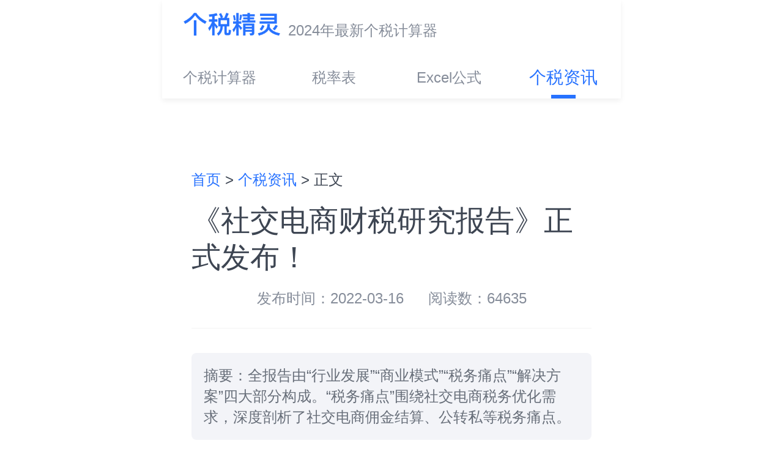

--- FILE ---
content_type: text/css; charset=UTF-8
request_url: https://m.taxspirit.com/_next/static/css/commons.de7b2ba7.chunk.css
body_size: 17336
content:
body,button,dd,dl,dt,fieldset,form,h1,h2,h3,h4,h5,h6,input,legend,li,ol,p,select,table,td,textarea,th,ul{margin:0;padding:0}b,h1,h2,h3,h4,h5,h6,p,strong{font-weight:400}fieldset,img{border:0}ol,ul{list-style:none}a{text-decoration:none}*{-webkit-tap-highlight-color:transparent}body{-webkit-touch-callout:none;-webkit-user-select:none}body,html{font-family:Helvetica Neue,Helvetica,Arial,sans-serif;font-size:.12rem;height:100%;background:none}select{appearance:none;-moz-appearance:none;-webkit-appearance:none}input{border:none;background:none;line-height:normal;outline:none}#root{min-width:320px;max-width:750px;margin:0 auto}.pageContent p{font-size:.14rem;color:#3d4552;line-height:.2rem}.pageContent .title{font-size:.16rem;font-family:PingFangSC-Medium;font-weight:500;color:#3d4552;line-height:.22rem;padding:.1rem 0}.pageContent img{width:100%}html{font-size:100px}@media screen and (min-width:320px){html{font-size:85px}}@media screen and (min-width:375px){html{font-size:100px}}@media screen and (min-width:750px){html{font-size:200px}}
.header___21YWY{padding-top:.1rem;box-shadow:0 .02rem .04rem 0 rgba(0,0,0,.06)}.header___21YWY .logoRow___y-Bo4{padding:0 .15rem 0 .17rem;height:.25rem;overflow:hidden}.header___21YWY .logoRow___y-Bo4 .logo___3HQlT{float:left}.header___21YWY .logoRow___y-Bo4 .logo___3HQlT img{height:.2rem}.header___21YWY .logoRow___y-Bo4 .logo___3HQlT b{margin-top:.07rem;display:block;float:right;color:#858c99;font-size:.12rem;font-weight:400;margin-left:.06rem}.header___21YWY .logoRow___y-Bo4 .downLoadBtn___3puwi{float:right;width:.85rem;height:.24rem;background-color:#afcffe;display:inline-block;border-radius:.12rem;color:#fff;text-align:center;line-height:.24rem}.header___21YWY .logoRow___y-Bo4 .downLoadBtn___3puwi span{display:inline-block;padding-left:.14rem;background:url("/static/img/download-icon.png") no-repeat 0;background-size:.12rem .12rem}.header___21YWY .menu___1lQv2{margin-top:.2rem}.header___21YWY .menu___1lQv2 ul{overflow:hidden}.header___21YWY .menu___1lQv2 ul li{float:left;width:25%;text-align:center;padding-bottom:.08rem;line-height:.17rem;position:relative}.header___21YWY .menu___1lQv2 ul li a{color:#858c99}.header___21YWY .menu___1lQv2 ul li.active___367XQ:after{position:absolute;content:" ";display:inline-block;width:.2rem;height:.03rem;background-color:#2772ff;bottom:0;left:50%;transform:translateX(-50%)}.header___21YWY .menu___1lQv2 ul li.active___367XQ a{color:#2772ff;font-weight:500;font-size:.14rem}
.footer___3hOdS{background-color:#22252e;text-align:center;padding:.2rem 0 .12rem}.footer___3hOdS .contact___iwxRS{padding-bottom:.12rem;line-height:.17rem}.footer___3hOdS .contact___iwxRS a,.footer___3hOdS .contact___iwxRS b,.footer___3hOdS .contact___iwxRS span{vertical-align:middle}.footer___3hOdS .contact___iwxRS a,.footer___3hOdS .contact___iwxRS span{display:inline-block;color:#babfc9;background:url("/static/img/mobile-icon.png") no-repeat 0;padding-left:.22rem;background-size:.16rem .13rem}.footer___3hOdS .contact___iwxRS span{background-image:url("/static/img/weChat-icon.png");background-size:.16rem .16rem}.footer___3hOdS .contact___iwxRS .line___Kv-3Z{height:.17rem;width:1px;background-color:#babfc9;margin:0 .2rem;display:inline-block}.footer___3hOdS .copy___2godd{color:hsla(0,0%,100%,.5);font-size:.1rem;line-height:.14rem}
.main___27rBK{padding:0 24px}.main___27rBK h1{height:.22rem;font-size:.16rem;font-family:PingFangSC-Medium;font-weight:500;color:#3d4552;line-height:.22rem;margin:.02rem 0 .16rem}.main___27rBK .lead___fqyki{padding-bottom:15px}.main___27rBK .lead___fqyki img{width:100%;height:100%}.main___27rBK .detail___2_mQu{display:block;font-size:.14rem;font-family:PingFangSC-Medium;font-weight:500;color:#babfc9;line-height:.2rem;text-align:center;margin-bottom:.25rem}.main___27rBK .course___3UbsU{padding:.1rem 0}.main___27rBK .course___3UbsU a{color:#fea175}.main___27rBK .adv___1OIsV{height:.7rem;background:#ccc;margin-bottom:.21rem}.main___27rBK .adv___1OIsV a{display:block;width:100%;height:100%}.main___27rBK .adv___1OIsV img{width:100%;height:100%}.classify___1Kx1K{padding:.2rem 0}.classify___1Kx1K .list___3ufiF{overflow:hidden}.classify___1Kx1K .list___3ufiF li{float:left;width:1rem;height:.31rem;background:rgba(238,239,245,.3);border-radius:.16rem;line-height:.31rem;font-size:.12rem;margin-right:.09rem;text-align:center;margin-bottom:.09rem}.classify___1Kx1K .list___3ufiF li:nth-of-type(3n){margin-right:0}.classify___1Kx1K .list___3ufiF li a{display:block;width:100%;height:100%;position:relative;color:#babfc9}.classify___1Kx1K .list___3ufiF li a .supClass___3BGB9{position:absolute;top:.04rem;right:.23rem;background-color:#f56c6c;border-radius:.1rem;color:#fff;display:inline-block;font-size:.12rem;height:.18rem;line-height:.18rem;padding:0 .03rem;text-align:center;white-space:nowrap;transform:translateY(-50%) translateX(100%)}.classify___1Kx1K .list___3ufiF .activity___2rWRL{background:#2772ff}.classify___1Kx1K .list___3ufiF .activity___2rWRL a{font-family:PingFangSC-Medium;font-weight:500;color:#fff}.form___15vNb{padding-bottom:.13rem}.form___15vNb .blockTitle___3zNUC{height:.22rem;font-size:.16rem;font-family:PingFangSC-Medium;font-weight:500;color:#3d4552;line-height:.22rem;margin:.1rem 0}.form___15vNb .formItem___2GJ6f{margin-bottom:10px}.form___15vNb .formItem___2GJ6f .item___ssiRn .otherTip___plRcB{background:url("/static/img/gantan.png") 100% no-repeat;background-size:20px 20px;padding-left:24px}.form___15vNb .formItem___2GJ6f .item___ssiRn .money___3IepT{color:#fea175;font-family:PingFangSC-Medium}.form___15vNb .formItem___2GJ6f .item___ssiRn label{display:inline-block;width:1.38rem;height:.32rem;font-size:.14rem;color:#3d4552;line-height:.32rem}.form___15vNb .formItem___2GJ6f .item___ssiRn input,.form___15vNb .formItem___2GJ6f .item___ssiRn select{width:1.55rem;height:.32rem;background:none;border-radius:.04rem;border:1px solid #d9d9d9;padding:0 .12rem;box-sizing:border-box}.form___15vNb .formItem___2GJ6f .item___ssiRn select{background:url("/static/img/arr@2x.png") no-repeat center right .15rem;background-size:.07rem .12rem}.form___15vNb .formItem___2GJ6f .item___ssiRn .unit___33jgU{display:inline-block;font-size:.14rem;color:#373d41;line-height:.32rem;margin-left:.1rem}.form___15vNb .formItem___2GJ6f .smallItem___eVrie input{width:.48rem}.form___15vNb .formItem___2GJ6f .smallItem___eVrie .money___3IepT{display:inline-block;margin-left:.1rem}.form___15vNb .formItem___2GJ6f .middleItem___1f5WC input{width:1rem}.form___15vNb .formItem___2GJ6f .middleItem___1f5WC .checkBox___34yMh{display:inline-block;line-height:.32rem;margin-left:.05rem}.form___15vNb .formItem___2GJ6f .middleItem___1f5WC .checkBox___34yMh input{width:.14rem;height:.14rem;display:inline-block;vertical-align:middle;padding:0}.form___15vNb .formItem___2GJ6f .middleItem___1f5WC .checkBox___34yMh span{font-size:.12rem;display:inline-block;vertical-align:middle}.form___15vNb .formItem___2GJ6f .btn____GCDw{overflow:hidden;margin-top:.1rem}.form___15vNb .formItem___2GJ6f .btn____GCDw div{margin-right:.34rem;background:#2772ff;text-align:center;line-height:.28rem;color:#fff;font-size:.14rem;border-radius:.04rem;width:.68rem;height:.28rem;float:right}.form___15vNb .formItem___2GJ6f .tips___1IVRC{font-size:12px;color:#babfc9;line-height:.17rem;padding:.1rem 0}.form___15vNb .btnBox___2Z-Eu{padding:.1rem 0 .2rem .64rem;display:flex;flex-direction:row}.form___15vNb .btnBox___2Z-Eu .btn____GCDw{width:1.1rem;height:.4rem;background:#2772ff;border-radius:.04rem;text-align:center;line-height:.4rem;font-size:.14rem;font-family:PingFangSC-Medium;font-weight:500;color:#fff}.form___15vNb .btnBox___2Z-Eu .reset___2riJH{margin-left:.1rem;background:#fea175}.contentPage___3UBm2{padding-bottom:.16rem}.contentPage___3UBm2 p span{display:inline-block;min-width:1rem}.contentPage___3UBm2 h2{font-size:.16rem;font-family:PingFangSC-Medium;font-weight:500;color:#2772ff;line-height:.22rem;margin:.2rem 0 .1rem}.contentPage___3UBm2 p{font-size:.14rem;color:#3d4552;line-height:.22rem}.contentPage___3UBm2 p span{font-family:PingFangSC-Medium;font-weight:500;color:#3d4552}.contentPage___3UBm2 table{width:100%;border:1px solid hsla(0,0%,85%,.5);border-collapse:collapse}.contentPage___3UBm2 table th{background:rgba(39,114,255,.2);font-size:.12rem;font-family:PingFangSC-Medium;font-weight:500;color:#373d41;height:.44rem;line-height:.16rem;text-align:center;border-bottom:1px solid hsla(0,0%,85%,.3);border-right:1px solid hsla(0,0%,85%,.3);padding-top:.07rem;box-sizing:border-box}.contentPage___3UBm2 table th:last-of-type{border-right:none}.contentPage___3UBm2 table tbody tr{height:.36rem;line-height:.36rem;background:#fff;font-size:12px;color:#72767a;text-align:center;border-bottom:1px solid hsla(0,0%,85%,.3)}.contentPage___3UBm2 table tbody tr:last-of-type{border-bottom:none}.contentPage___3UBm2 table tbody tr td{border-right:1px solid hsla(0,0%,85%,.3)}.contentPage___3UBm2 table tbody tr td:last-of-type{border-right:none}.contentPage___3UBm2 table tbody tr:nth-of-type(2n){background:#d4e3ff}.contentPage___3UBm2 table tr th:nth-of-type(3){width:.41rem}.contentPage___3UBm2 table tr th:nth-of-type(4){width:.62rem}.backError___2ytg2{height:3.7rem;text-align:center;padding:.34rem .36rem 1.08rem}.backError___2ytg2 img{width:3.11rem}.backError___2ytg2 .weImg___XpQ4_{width:1rem;height:1rem;padding-top:.35rem}.backError___2ytg2 p{padding-top:.2rem;color:#858c99;line-height:.2rem;font-size:.14rem;text-align:center}.backError___2ytg2 .des___2fdbC{margin:0 auto;padding:0;width:1rem;height:.35rem;line-height:.175rem;color:#858c99;font-weight:400;font-size:.12rem;transform:scale(.8);font-family:PingFangSC-Regular,PingFang SC}.error___3ZQ5E{padding:.7rem .36rem;height:3.7rem}.error___3ZQ5E img{height:2.22rem}.error___3ZQ5E p{color:#858c99;line-height:.2rem;height:.2rem;font-size:.14rem;text-align:center}.error___3ZQ5E .btn____GCDw{margin:0 auto;width:1.6rem;height:.36rem;background:#2772ff;border-radius:.04rem;margin-top:.08rem}.error___3ZQ5E .btn____GCDw a{display:block;width:100%;height:100%;color:#fff;font-size:.14rem;text-align:center;line-height:.36rem}.modal_mask_gsjl___Y7MVN{position:fixed;top:0;left:0;bottom:0;right:0;background-color:rgba(0,0,0,.5);z-index:999;display:none}@media only screen and (max-width:768px){.modal_mask_gsjl___Y7MVN{display:block}}@media only screen and (min-width:769px){.modal_mask_gsjl___Y7MVN{display:none}}.modal_mask_gsjl__content___1PrQ_{position:absolute;top:50%;left:50%;transform:translate(-50%,-50%);width:80%;padding:16px;background-color:#fff;border-radius:8px}.five_modal___2omoH .modal_main___INgSM{box-shadow:0 0 6px 0 rgba(0,0,0,.2);background-color:#fff;width:90%;height:417px;margin:20px;position:fixed;top:100px;right:0;bottom:0;left:0;overflow:hidden;z-index:9999}.five_modal___2omoH .modal_main___INgSM .city___2EvTh{width:88%;height:24px;margin:36px 0 0 32px}.five_modal___2omoH .modal_main___INgSM .city___2EvTh .titleIcon___1R9xv{background-color:#2772ff;width:4px;height:16px;margin-top:3px;float:left}.five_modal___2omoH .modal_main___INgSM .city___2EvTh .title___1cGML{width:64px;height:22px;overflow-wrap:break-word;color:#3d4552;font-size:16px;font-weight:500;text-align:left;white-space:nowrap;line-height:22px;margin:1px 0 0 6px}.five_modal___2omoH .modal_main___INgSM .city___2EvTh .cityCurrent___32ZPG{width:14px;height:14px;margin:5px 0 0 25px}.five_modal___2omoH .modal_main___INgSM .city___2EvTh .cityName___3Oh0w{width:42px;height:20px;overflow-wrap:break-word;color:#3d4552;font-size:14px;text-align:left;white-space:nowrap;line-height:20px;margin:2px 0 0 10px;display:inline-flex}.five_modal___2omoH .modal_main___INgSM .city___2EvTh .cityName___3Oh0w select{height:32px;line-height:32px;width:130px;padding:0 5px;box-sizing:border-box;background:#fff;border-radius:4px;font-size:14px;border:1px solid #d9d9d9}.five_modal___2omoH .modal_main___INgSM .city___2EvTh .citySwitch___3GeA3{width:56px;height:20px;overflow-wrap:break-word;color:#2772ff;font-size:14px;text-align:left;white-space:nowrap;line-height:20px;margin:2px 0 0 8px}.five_modal___2omoH .modal_main___INgSM .city___2EvTh .close_btn___2jdHP{float:right}.five_modal___2omoH .modal_main___INgSM .form___15vNb{width:95%;height:77px;margin:19px 0 0 24px}.five_modal___2omoH .modal_main___INgSM .form___15vNb .content___1BZXQ{width:95%;height:52px;background-color:#f6f9ff;background-size:100% 100%}.five_modal___2omoH .modal_main___INgSM .form___15vNb .content___1BZXQ .contentTitle___3SMlU{line-height:52px;margin:16px 0 0 16px}.five_modal___2omoH .modal_main___INgSM .form___15vNb .content___1BZXQ .contentInput___1Q80S{height:20px;border:none;margin:16px 10px 0 20px;outline:none;background-color:#f6f9ff}.five_modal___2omoH .modal_main___INgSM .form___15vNb .range___Yqzf4{height:17px;margin:8px 0 0 16px}.five_modal___2omoH .modal_main___INgSM .form___15vNb .range___Yqzf4 .title___1cGML{width:144px;height:17px;overflow-wrap:break-word;color:#333;font-size:12px;text-align:left;white-space:nowrap;line-height:17px}.five_modal___2omoH .modal_main___INgSM .form___15vNb .range___Yqzf4 .content___1BZXQ{width:95px;height:17px;overflow-wrap:break-word;color:#ff8961;font-size:12px;text-align:left;white-space:nowrap;line-height:17px}.five_modal___2omoH .modal_main___INgSM .tips___1IVRC{width:85%;height:17px;overflow-wrap:break-word;color:#9e9e9e;font-size:12px;text-align:left;line-height:17px;margin-left:36px}.five_modal___2omoH .modal_main___INgSM .button___1cS17{width:57%;height:40px;margin:39px 0 24px 135px;display:flex}.five_modal___2omoH .modal_main___INgSM .button___1cS17 .five_close_btn___xd8Qp{width:96px;height:40px;line-height:40px;text-align:center;font-size:14px;color:#777;font-weight:500;border:1px solid #ccc;border-radius:4px;background-color:#fff;margin-right:8px;cursor:pointer}.five_modal___2omoH .modal_main___INgSM .button___1cS17 .five_submit_btn___Otuqo{width:96px;height:40px;line-height:40px;text-align:center;background-color:#2772ff;font-size:14px;color:#fff;font-weight:500;border:none;border-radius:4px;cursor:pointer}.deductions_modal___2_c0a .modal_main___INgSM{box-shadow:0 0 6px 0 rgba(0,0,0,.2);background-color:#fff;margin:20px;border-radius:8px;position:absolute;top:100px;right:0;overflow:hidden;z-index:9999;padding:12px}.deductions_modal___2_c0a .modal_main___INgSM .deductions___3xksS{text-align:center;margin-bottom:10px}.deductions_modal___2_c0a .modal_main___INgSM .deductionsTitle___2OCia{overflow-wrap:break-word;color:#3d4552;font-size:18px;font-weight:500;text-align:center;white-space:nowrap;line-height:25px}.deductions_modal___2_c0a .modal_main___INgSM .close_btn___2jdHP{float:right}.deductions_modal___2_c0a .modal_main___INgSM .item___ssiRn{border:1px solid #d9dee8;padding:12px}.deductions_modal___2_c0a .modal_main___INgSM .item___ssiRn .title___1cGML{color:#333;font-size:14px;font-weight:500;margin:0 0 0 4px;line-height:22px}.deductions_modal___2_c0a .modal_main___INgSM .item___ssiRn .desc___1hd8s{overflow-wrap:break-word;color:#c5ccd9;font-size:13px;font-weight:400;text-align:left;white-space:nowrap;line-height:18px;margin:0 0 0 4px}.deductions_modal___2_c0a .modal_main___INgSM .item___ssiRn .cost___r2SOl{color:#333;font-size:13px;line-height:22px;padding:10px 0 10px 10px;margin-top:5px;background-color:#f6f9ff}.otherMask___22YBR{box-shadow:0 0 6px 0 rgba(0,0,0,.2);background-color:#fff;margin:20px;border-radius:8px;position:absolute;top:270px;right:0;overflow:hidden;z-index:9999;padding:12px}.otherMask___22YBR .modalContent___26PyA{display:flex;flex-direction:column;background-color:#fff;border-radius:10px;padding:10px}.otherMask___22YBR .modalContent___26PyA .title___1cGML{font-size:18px;font-weight:700;color:#212557;line-height:25px;text-align:center;margin-bottom:16px}.otherMask___22YBR .modalContent___26PyA .desc___1hd8s{padding:0 4px;font-size:14px;color:#212557;line-height:20px}.otherMask___22YBR .modalBtnWrapper___1Tgyl{display:flex;flex-direction:row}.otherMask___22YBR .modalBtnWrapper___1Tgyl .confirmBtn___2FOAn{flex:1;height:48px;text-align:center;font-size:16px;font-weight:700;background:linear-gradient(1turn,#5778fe,#6989fe);box-shadow:0 8px 10px 0 rgba(91,124,254,.18);border-radius:4px;color:#fff}
.toastWrapper___kvz3_{position:fixed;left:0;right:0;top:0;bottom:0;background:transparent;z-index:89}.toast___2oMuW{position:absolute;left:50%;top:50%;font-size:.14rem;line-height:.2rem;background:rgba(0,0,0,.6);transform:translate(-50%,-50%);padding:.1rem;text-align:center;color:#fff;z-index:90;border-radius:.05rem;max-width:3rem}.loadingWrap___2PSC4{position:fixed;left:0;right:0;top:0;bottom:0;width:100%;height:100%;z-index:90;background:transparent}.loadingBody___1cv27{top:50%;left:50%;position:absolute;-webkit-transform:translate(-50%,-50%);-ms-transform:translate(-50%,-50%);transform:translate(-50%,-50%);text-align:center;background:rgba(0,0,0,.7);padding:.12rem .15rem;border-radius:.07rem}.loading___1EZQv{-webkit-animation:cirle-anim___3pD5M 1s linear infinite;animation:cirle-anim___3pD5M 1s linear infinite;width:.35rem;height:.35rem}.loadingText___1LiRp{color:#fff;padding-top:.05rem;line-height:.2rem;font-size:.14rem}@-webkit-keyframes cirle-anim___3pD5M{to{-webkit-transform:rotate(1turn);transform:rotate(1turn)}}@keyframes cirle-anim___3pD5M{to{-webkit-transform:rotate(1turn);transform:rotate(1turn)}}


--- FILE ---
content_type: text/css; charset=UTF-8
request_url: https://m.taxspirit.com/_next/static/css/styles.828d8584.chunk.css
body_size: 33255
content:
.topBack___2ZT8t{border-radius:.04rem;margin-bottom:.25rem;padding:.25rem .1rem;padding-bottom:0;background-color:#f8f8f8}.topBack___2ZT8t h1 span{color:#2772ff}.topBack___2ZT8t .tabs___25_FE{display:flex;font-size:.14rem;font-weight:500;color:#babfc9;justify-content:center;align-items:baseline}.topBack___2ZT8t .tabs___25_FE li{padding:0 .2rem}.topBack___2ZT8t .tabs___25_FE li.liMid___3e52M{padding:0;height:.1rem;border-right:1px solid}.topBack___2ZT8t .tabs___25_FE .active___33fVk{color:#2772ff}.topBack___2ZT8t .tabs___25_FE .active___33fVk .bottomLine___1_Jt5{display:flex;width:.43rem;height:.04rem;background-color:#2772ff;margin:.02rem 0 0 .05rem}.topBack___2ZT8t .result___3sY1C h2{margin:.36rem 0 .11rem;text-align:center}.topBack___2ZT8t .result___3sY1C h2 span{position:relative;line-height:.24rem;font-size:.15rem;color:#2d333d;font-weight:500}.topBack___2ZT8t .result___3sY1C h2 span:before{content:" ";display:inline-block;background:url("/static/calcResult/left@2x.png") no-repeat;background-size:100% 100%;width:.13rem;height:.13rem;position:absolute;top:0;left:-.15rem}.topBack___2ZT8t .result___3sY1C h2 span:after{content:" ";display:inline-block;background:url("/static/calcResult/right@2x.png") no-repeat;background-size:100% 100%;width:.13rem;height:.13rem;position:absolute;bottom:0;right:-.15rem}.middleBack___3hijS{position:relative;background-color:#cadffe45;border-radius:.04rem;padding:.25rem .15rem;margin-bottom:.25rem}.middleBack___3hijS .image___2QxDs{width:1.48rem;position:absolute;left:0;top:0;z-index:1}.middleBack___3hijS .image2___2qcs5{width:1.92rem;position:absolute;right:.1rem;top:.16rem;z-index:1}.middleBack___3hijS .bannerTitle___22Al7{width:2rem;height:.69rem;font-size:.25rem;font-family:Alibaba-PuHuiTi-H,Alibaba-PuHuiTi;font-weight:400;color:#2772ff;line-height:.34rem;position:absolute;right:.1rem}.middleBack___3hijS .bannerDes___3Mid7{position:absolute;font-size:.2rem;left:.2rem;top:.76rem;color:#676e79;font-weight:400;transform:scale(.5);width:4rem}.middleBack___3hijS .middleFormItemCt___zFEv7{margin-top:1rem}.middleBack___3hijS .middleFormItemCt___zFEv7 .middleFormItem___3oVKm{padding:.12rem .32rem .12rem .16rem;position:relative;line-height:.2rem;background-color:#ffffffba;height:.2rem;margin-bottom:.1rem;border-radius:.04rem;font-size:.14rem;opacity:.79;z-index:2}.middleBack___3hijS .middleFormItemCt___zFEv7 .middleFormItem___3oVKm label{float:left;color:#676e79;position:relative}.middleBack___3hijS .middleFormItemCt___zFEv7 .middleFormItem___3oVKm input{width:1.4rem;height:.2rem;float:right;line-height:.2rem;text-align:right;color:#3d4552;font-size:.14rem;font-weight:500}.middleBack___3hijS .middleFormItemCt___zFEv7 .middleFormItem___3oVKm input::placeholder{color:#cbcbcb;font-size:.14rem;font-weight:500}.middleBack___3hijS .middleFormItemCt___zFEv7 .button___K7981{width:100%;display:inline-block;height:.44rem;background-color:#2772ff;background-size:100% 100%;text-align:center;line-height:.44rem;color:#fff;font-size:.15rem;font-weight:500;margin-top:.06rem;border-radius:.07rem}.service___2t_hl{margin:.25rem 0 .51rem}.service___2t_hl h2{margin-bottom:.11rem;text-align:center}.service___2t_hl h2 span{position:relative;line-height:.24rem;font-size:.15rem;color:#2d333d;font-weight:500}.service___2t_hl h2 span:before{background:url("/static/calcResult/left@2x.png") no-repeat;background-size:100% 100%;top:0;left:-.15rem}.service___2t_hl h2 span:after,.service___2t_hl h2 span:before{content:" ";display:inline-block;width:.13rem;height:.13rem;position:absolute}.service___2t_hl h2 span:after{background:url("/static/calcResult/right@2x.png") no-repeat;background-size:100% 100%;bottom:0;right:-.15rem}.service___2t_hl .bannerBox___3QGJg{width:100%;overflow:hidden}.form___30Hdg{padding:.16rem .16rem 0}.form___30Hdg .formItem___1S9L7{padding:.12rem .32rem .12rem .16rem;position:relative;line-height:.2rem;background-color:#fff;height:.2rem;margin-bottom:.1rem;border-radius:.04rem;font-size:.14rem}.form___30Hdg .formItem___1S9L7 label{float:left;color:#676e79;position:relative}.form___30Hdg .formItem___1S9L7 label.require___3TTau:before{content:"*";position:absolute;color:#fe600f;left:-.05rem;top:-.02rem}.form___30Hdg .formItem___1S9L7:after{content:"\4E07";position:absolute;right:.1rem;top:.12rem;color:#2772ff;font-size:.14rem;font-weight:600}.form___30Hdg .formItem___1S9L7 input{width:1.4rem;height:.2rem;float:right;line-height:.2rem;text-align:right;color:#3d4552;font-size:.14rem;font-weight:500}.form___30Hdg .formItem___1S9L7 input::placeholder{color:#cbcbcb;font-size:.14rem;font-weight:500}.form___30Hdg .button___K7981{width:100%;display:inline-block;height:.44rem;background-color:#2772ff;background-size:100% 100%;text-align:center;line-height:.44rem;color:#fff;font-size:.15rem;font-weight:500;margin-top:.06rem;border-radius:.07rem}.form___30Hdg .form2___2nNlK .button___K7981{margin-top:.6rem}.bannerBox___3QGJg .swiper-container{margin-left:auto;margin-right:auto;position:relative;z-index:1;padding:.27rem 0}.bannerBox___3QGJg .swiper-container-no-flexbox .swiper-slide{float:left}.bannerBox___3QGJg .swiper-container-vertical>.swiper-wrapper{-webkit-box-orient:vertical;-moz-box-orient:vertical;-ms-flex-direction:column;-webkit-flex-direction:column;flex-direction:column}.bannerBox___3QGJg .swiper-wrapper{position:relative;width:10%;height:100%;z-index:1;display:-webkit-box;display:-moz-box;display:-ms-flexbox;display:-webkit-flex;display:flex;-webkit-transition-property:-webkit-transform;-moz-transition-property:-moz-transform;-o-transition-property:-o-transform;-ms-transition-property:-ms-transform;transition-property:transform;-webkit-box-sizing:content-box;-moz-box-sizing:content-box;box-sizing:content-box;-webkit-transform:translateZ(0);-moz-transform:translateZ(0);-o-transform:translate(0);-ms-transform:translateZ(0);transform:translateZ(0)}.bannerBox___3QGJg .swiper-slide{-webkit-flex-shrink:0;-ms-flex:0 0 auto;flex-shrink:0;width:50%;height:100%;position:relative;padding:0}.bannerBox___3QGJg .swiper-pagination{position:absolute;text-align:center;-webkit-transition:.3s;-moz-transition:.3s;-o-transition:.3s;transition:.3s;-webkit-transform:translateZ(0);-ms-transform:translateZ(0);-o-transform:translateZ(0);transform:translateZ(0);z-index:10}.bannerBox___3QGJg .swiper-pagination-bullet{width:8px;height:8px;display:inline-block;border-radius:100%;background:#000;opacity:.2;margin:0 5px;cursor:pointer}.bannerBox___3QGJg .swiper-container{width:100%}.bannerBox___3QGJg .swiper-slide{-webkit-transform-style:preserve-3d;-moz-transform-style:preserve-3d;-ms-transform-style:preserve-3d;transform-style:preserve-3d;transform:scale(.8);-webkit-transition:all .5s;-moz-transition:all .5s;-o-transition:all .5s;transition:all .5s;-webkit-transition:transform 1s;-moz-transition:transform 1s;-ms-transition:transform 1s;-o-transition:transform 1s;-webkit-transform:scale(.7)}.bannerBox___3QGJg .swiper-slide-next{-webkit-transform:translate(53%);-moz-transform:translate(53%);transform:translate(53%);z-index:1}.bannerBox___3QGJg .swiper-slide-prev{-webkit-transform:translate(-53%);-moz-transform:translate(-53%);transform:translate(-53%);z-index:2}.bannerBox___3QGJg .swiper-slide-active,.bannerBox___3QGJg .swiper-slide-duplicate-active{-webkit-transform:scale(1.8);transform:scale(1.8);z-index:3}.bannerBox___3QGJg .swiper-slide img{width:100%;display:block}
.wrapper___C9AUe{min-height:100%;padding-bottom:.16rem;box-sizing:border-box}.banner___3ckgq{background:url("/static/calcResult/bg@2x.png") no-repeat;width:100%;height:3.21rem;background-size:100% 100%}.banner___3ckgq img{width:3.57rem}.bottomBanner___3z8oM{padding:.08rem .16rem}.bottomBanner___3z8oM img{width:100%}.formBox___1fEcN{background:#fff6e9;margin:-1.6rem auto 0;width:3.43rem;border-radius:.04rem;position:relative;z-index:3;overflow:hidden}.formBox___1fEcN .formBoxBody___2xrFn{width:3.23rem;height:2.93rem;margin:.1rem;border:1px dashed #ff880d;border-radius:.04rem}.formBox___1fEcN .formBoxBody___2xrFn .title___3nYSn{text-align:center;padding:.17rem 0 .1rem;color:#fe600f;font-size:.16rem;line-height:.22rem;font-weight:500}.formBox___1fEcN .formBoxBody___2xrFn .tabs___3L1fF{width:2.36rem;height:.4rem;border-radius:.2rem;background-color:#ffedd2;margin:0 auto;position:relative}.formBox___1fEcN .formBoxBody___2xrFn .tabs___3L1fF .bg___3Q-Sd{height:.4rem;width:50%;border-radius:.2rem;background-color:#ff9245;position:absolute;top:0;left:0;z-index:1;display:inline-block;transition:all .3s ease}.formBox___1fEcN .formBoxBody___2xrFn .tabs___3L1fF .bg___3Q-Sd.right____fkCM{left:50%}.formBox___1fEcN .formBoxBody___2xrFn .tabs___3L1fF p{position:relative;z-index:2;width:50%;line-height:.4rem;text-align:center;float:left;font-size:.12rem;color:#945529;box-sizing:border-box}.formBox___1fEcN .formBoxBody___2xrFn .tabs___3L1fF p.active___3QAqz{font-weight:500;color:#fff;font-size:.14rem}.formBox___1fEcN .formBoxBody___2xrFn .form___1WdkM{padding:.16rem .16rem 0}.formBox___1fEcN .formBoxBody___2xrFn .form___1WdkM .formItem___3-WtV{padding:.12rem .32rem .12rem .16rem;position:relative;line-height:.2rem;background-color:#fff;height:.2rem;margin-bottom:.1rem;border-radius:.04rem;font-size:.14rem}.formBox___1fEcN .formBoxBody___2xrFn .form___1WdkM .formItem___3-WtV label{float:left;color:#945529;position:relative}.formBox___1fEcN .formBoxBody___2xrFn .form___1WdkM .formItem___3-WtV label.require___149uW:before{content:"*";position:absolute;color:#fe600f;left:-.05rem;top:-.02rem}.formBox___1fEcN .formBoxBody___2xrFn .form___1WdkM .formItem___3-WtV:after{content:"\4E07";position:absolute;right:.1rem;top:.12rem;color:#945529;font-size:.14rem;font-weight:500}.formBox___1fEcN .formBoxBody___2xrFn .form___1WdkM .formItem___3-WtV input{width:1.4rem;height:.2rem;float:right;line-height:.2rem;text-align:right;color:#3d4552;font-size:.14rem;font-weight:500}.formBox___1fEcN .formBoxBody___2xrFn .form___1WdkM .formItem___3-WtV input::placeholder{color:#cbcbcb;font-size:.14rem;font-weight:500}.formBox___1fEcN .formBoxBody___2xrFn .form___1WdkM .button___3028x{width:100%;display:inline-block;height:.44rem;background:url("/static/calcResult/button@2x.png") no-repeat;background-size:100% 100%;text-align:center;line-height:.44rem;color:#fff;font-size:.15rem;font-weight:500;margin-top:.06rem}.formBox___1fEcN .formBoxBody___2xrFn .form___1WdkM .form2___1Z7LQ .button___3028x{margin-top:.6rem}.resultBox___3mGbT{padding:.32rem 0 .14rem;position:relative;z-index:3;border-radius:.04rem;overflow:hidden}.resultBox___3mGbT .resultBody___3Jbwu{padding:0 .05rem}.resultBox___3mGbT .resultBody___3Jbwu .histogram___2S8O1{height:3rem;background:url("/static/calcResult/point@2x.png") no-repeat;background-size:100% 100%;position:relative;box-sizing:border-box;padding-top:1px}.resultBox___3mGbT .resultBody___3Jbwu .histogram___2S8O1 .taxSaving___3hISn{position:absolute;background:#fe600f;border-radius:1rem 1rem 1rem 1px;color:#fff;padding:.03rem .15rem;right:0;top:-.2rem;font-size:.12rem;text-align:center}.resultBox___3mGbT .resultBody___3Jbwu .histogram___2S8O1 .taxSaving___3hISn p{line-height:.22rem}.resultBox___3mGbT .resultBody___3Jbwu .histogram___2S8O1 .taxSaving___3hISn p b{font-weight:500;font-size:.16rem}.resultBox___3mGbT .resultBody___3Jbwu .histogram___2S8O1 .pillars___1WVIV{height:1.7rem;padding:0 .34rem;margin-top:.55rem;position:relative}.resultBox___3mGbT .resultBody___3Jbwu .histogram___2S8O1 .pillars___1WVIV .line___22M4z{position:absolute;width:.96rem;height:.74rem;background:url("/static/calcResult/line.png") no-repeat;background-size:100% 100%;left:1.25rem;top:-.2rem}.resultBox___3mGbT .resultBody___3Jbwu .histogram___2S8O1 .pillars___1WVIV .line___22M4z:after,.resultBox___3mGbT .resultBody___3Jbwu .histogram___2S8O1 .pillars___1WVIV .line___22M4z:before{display:inline-block;content:" ";border:1px solid #2d333d;border-radius:50%;width:.04rem;height:.04rem;position:absolute;background-color:#fff}.resultBox___3mGbT .resultBody___3Jbwu .histogram___2S8O1 .pillars___1WVIV .line___22M4z:before{left:-.02rem;top:-.02rem}.resultBox___3mGbT .resultBody___3Jbwu .histogram___2S8O1 .pillars___1WVIV .line___22M4z:after{right:-.02rem;bottom:-.02rem}.resultBox___3mGbT .resultBody___3Jbwu .histogram___2S8O1 .pillars___1WVIV label{display:inline-block;width:100%;height:0;transition:height 1s;opacity:.79;position:absolute;bottom:0;left:0}.resultBox___3mGbT .resultBody___3Jbwu .histogram___2S8O1 .pillars___1WVIV .resetLabel___2XxoG{display:inline-block;width:100%;height:0;transition:none;opacity:.79;position:absolute;bottom:0;left:0}.resultBox___3mGbT .resultBody___3Jbwu .histogram___2S8O1 .pillars___1WVIV span{position:absolute;top:-.3rem;left:50%;transform:translateX(-50%);color:#2d333d;font-size:.12rem;width:1rem;text-align:center}.resultBox___3mGbT .resultBody___3Jbwu .histogram___2S8O1 .pillars___1WVIV .pillar1___2FYTy{float:left;width:.55rem;height:100%;margin-left:.12rem;position:relative}.resultBox___3mGbT .resultBody___3Jbwu .histogram___2S8O1 .pillars___1WVIV .pillar1___2FYTy label{background:linear-gradient(180deg,#60b9ff,#2362ff)}.resultBox___3mGbT .resultBody___3Jbwu .histogram___2S8O1 .pillars___1WVIV .pillar1___2FYTy label:before{content:" ";display:inline-block;width:.55rem;height:.16rem;background:url("/static/calcResult/top_blue@2x.png") no-repeat;background-size:100% 100%;top:-.08rem;left:0;position:absolute;z-index:2}.resultBox___3mGbT .resultBody___3Jbwu .histogram___2S8O1 .pillars___1WVIV .pillar1___2FYTy label:after{content:" ";display:inline-block;width:.55rem;height:.16rem;background-color:#1d54cc;border-radius:50%;bottom:-.08rem;left:0;position:absolute;z-index:1}.resultBox___3mGbT .resultBody___3Jbwu .histogram___2S8O1 .pillars___1WVIV .pillar2___3N8vI{float:right;width:.55rem;height:100%;margin-right:.12rem;position:relative}.resultBox___3mGbT .resultBody___3Jbwu .histogram___2S8O1 .pillars___1WVIV .pillar2___3N8vI label{background:linear-gradient(146deg,#ff88b6,#ff5153)}.resultBox___3mGbT .resultBody___3Jbwu .histogram___2S8O1 .pillars___1WVIV .pillar2___3N8vI label:before{content:" ";display:inline-block;width:.55rem;height:.16rem;background:url("/static/calcResult/top_red@2x.png") no-repeat;background-size:100% 100%;top:-.08rem;left:0;position:absolute;z-index:2}.resultBox___3mGbT .resultBody___3Jbwu .histogram___2S8O1 .pillars___1WVIV .pillar2___3N8vI label:after{content:" ";display:inline-block;width:.55rem;height:.16rem;background-color:#fb4141;border-radius:50%;bottom:-.08rem;left:0;position:absolute;z-index:1}.resultBox___3mGbT .resultBody___3Jbwu .histogram___2S8O1 .text___18h1D{padding:0 .34rem;margin-top:.18rem}.resultBox___3mGbT .resultBody___3Jbwu .histogram___2S8O1 .text___18h1D span{display:inline-block;width:.8rem;height:.24rem;border-radius:.12rem;background:#2772ff;text-align:center;line-height:.24rem;font-size:.12rem;color:#fff}.resultBox___3mGbT .resultBody___3Jbwu .histogram___2S8O1 .text___18h1D span:first-child{float:left}.resultBox___3mGbT .resultBody___3Jbwu .histogram___2S8O1 .text___18h1D span:last-child{float:right}.resultBox___3mGbT .resultBody___3Jbwu .planDetailsWrapper___vYN6i{max-height:0;overflow:hidden;transition:max-height .5s}.resultBox___3mGbT .resultBody___3Jbwu .planDetailsWrapper___vYN6i.active___3QAqz{max-height:1000px}.resultBox___3mGbT .resultBody___3Jbwu .planDetails___1-KVx{padding-bottom:.16rem}.resultBox___3mGbT .resultBody___3Jbwu .planDetails___1-KVx .planDetailsBox___PgJ2V{padding:.2rem;background:#fff;border:1px solid #2772ff;border-radius:.04rem;margin-bottom:.1rem}.resultBox___3mGbT .resultBody___3Jbwu .planDetails___1-KVx .planDetailsBox___PgJ2V .title___3nYSn{padding-left:.1rem;font-size:.14rem;line-height:.2rem;color:#2772ff;font-weight:500;margin-bottom:.1rem;position:relative}.resultBox___3mGbT .resultBody___3Jbwu .planDetails___1-KVx .planDetailsBox___PgJ2V .title___3nYSn span{float:right;color:#3d4552}.resultBox___3mGbT .resultBody___3Jbwu .planDetails___1-KVx .planDetailsBox___PgJ2V .title___3nYSn span b{color:#2772ff;font-size:.19rem;font-weight:500;margin:0 .02rem}.resultBox___3mGbT .resultBody___3Jbwu .planDetails___1-KVx .planDetailsBox___PgJ2V .title___3nYSn:before{display:inline-block;content:" ";width:.04rem;height:.12rem;background-color:#2772ff;position:absolute;left:0;top:50%;transform:translateY(-50%)}.resultBox___3mGbT .resultBody___3Jbwu .planDetails___1-KVx .planDetailsBox___PgJ2V ul li{margin-bottom:.06rem;height:.17rem;line-height:.17rem;font-size:.12rem;color:#858c99;position:relative}.resultBox___3mGbT .resultBody___3Jbwu .planDetails___1-KVx .planDetailsBox___PgJ2V ul li:after{display:inline-block;content:" ";width:100%;height:1px;border-top:1px dashed #979797;left:0;top:50%;position:absolute;z-index:1;transform:translateY(-50%)}.resultBox___3mGbT .resultBody___3Jbwu .planDetails___1-KVx .planDetailsBox___PgJ2V ul li:last-child,.resultBox___3mGbT .resultBody___3Jbwu .planDetails___1-KVx .planDetailsBox___PgJ2V ul li:nth-last-child(2){color:#676e79;font-weight:500}.resultBox___3mGbT .resultBody___3Jbwu .planDetails___1-KVx .planDetailsBox___PgJ2V ul li span{background:#fff;position:relative;z-index:2}.resultBox___3mGbT .resultBody___3Jbwu .planDetails___1-KVx .planDetailsBox___PgJ2V ul li span:first-child{float:left;padding-right:.1rem}.resultBox___3mGbT .resultBody___3Jbwu .planDetails___1-KVx .planDetailsBox___PgJ2V ul li span:last-child{float:right;padding-left:.1rem}.resultBox___3mGbT .resultBody___3Jbwu .planDetails___1-KVx .planDetailsBox___PgJ2V ul li:last-child{color:#676e79}.resultBox___3mGbT .resultBody___3Jbwu .planDetails___1-KVx .planDetailsBox___PgJ2V ul li:last-child span:last-child{font-size:.12rem;color:#2772ff;font-weight:500}.resultBox___3mGbT .resultBody___3Jbwu .planDetails___1-KVx .tips___1LZxb{color:#ff9245;line-height:.13rem;font-size:.09rem;margin-top:.05rem}.resultBox___3mGbT .resultBody___3Jbwu .planDetailsButton___ONoqD{text-align:center}.resultBox___3mGbT .resultBody___3Jbwu .planDetailsButton___ONoqD span{display:inline-block;color:#2d333d;font-size:.14rem;font-weight:500;padding-left:.16rem;position:relative}.resultBox___3mGbT .resultBody___3Jbwu .planDetailsButton___ONoqD span:before{content:" ";width:.12rem;height:.12rem;display:inline-block;left:0;top:50%;position:absolute;transform:translateY(-50%);background:url("/static/calcResult/arrow@2x.png") no-repeat;background-size:100% 100%;transition:all .5s}.resultBox___3mGbT .resultBody___3Jbwu .planDetailsButton___ONoqD.active___3QAqz span:before{transform:translateY(-50%) rotate(180deg)}
.articleContent___2sYOf{padding:.24rem}.crumbs___lpieQ{line-height:.17rem}.crumbs___lpieQ a{color:#2772ff}.crumbs___lpieQ span{color:#3d4552}.article___3c7ce .title___1cGML h2{padding:.1rem 0;color:#3d4552;font-size:.24rem;line-height:.3rem;font-weight:500}.article___3c7ce .title___1cGML p{color:#858c99;line-height:.17rem;padding-bottom:.16rem;text-align:center;position:relative}.article___3c7ce .title___1cGML p span{margin:0 .1rem}.article___3c7ce .title___1cGML p:after{width:100%;height:1px;content:" ";display:inline-block;border-bottom:1px solid #e7e7e7;left:0;bottom:0;transform:scaleY(.5);position:absolute}.article___3c7ce .abstract___2-Dfr{margin-top:.2rem;padding:.1rem;color:#676e79;line-height:.17rem;background-color:#f3f4f8}.article___3c7ce .abstract___2-Dfr b{font-weight:500}.article___3c7ce .content___1BZXQ{color:#676e79;line-height:.28rem;font-size:.16rem;padding:.16rem 0 .36rem}.article___3c7ce .content___1BZXQ p{text-indent:.24rem}.article___3c7ce .content___1BZXQ img{width:100%;vertical-align:top}
.askContain___2caG4{padding:.42rem .25rem 1.1rem}.askContain___2caG4 img{width:3.11rem}.askContain___2caG4 .title___3nYSn{padding-top:.33rem;height:.2rem;font-size:.14rem}.askContain___2caG4 .detail___Oikqr,.askContain___2caG4 .title___3nYSn{line-height:.2rem;font-weight:400;color:#858c99;font-family:PingFangSC-Regular,PingFang SC}.askContain___2caG4 .detail___Oikqr{height:.6rem;font-size:.12rem;padding:.16rem 0 0 .08rem}.askContain___2caG4 .detail___Oikqr p span{font-size:.14rem;color:#2772ff;font-weight:500;text-decoration:underline}
.main___27rBK{padding:0 24px}.main___27rBK .classify___1Kx1K{padding:.2rem 0}.main___27rBK .classify___1Kx1K .list___3ufiF{overflow:hidden}.main___27rBK .classify___1Kx1K .list___3ufiF li{float:left;width:1rem;height:.31rem;background:rgba(238,239,245,.5);border-radius:.16rem;line-height:.31rem;font-size:.12rem;margin-right:.09rem;text-align:center;margin-bottom:.09rem}.main___27rBK .classify___1Kx1K .list___3ufiF li:nth-of-type(3n){margin-right:0}.main___27rBK .classify___1Kx1K .list___3ufiF li a{display:block;width:100%;height:100%;color:#babfc9}.main___27rBK .classify___1Kx1K .list___3ufiF .activity___2rWRL{background:#2772ff}.main___27rBK .classify___1Kx1K .list___3ufiF .activity___2rWRL a{font-family:PingFangSC-Medium;font-weight:500;color:#fff}.main___27rBK .top___2J2Qj{position:relative;padding-bottom:.1rem;overflow:hidden}.main___27rBK .top___2J2Qj .title___1cGML{font-family:PingFangSC-Medium;font-weight:500;font-size:16px;color:#2772ff;float:left}.main___27rBK .top___2J2Qj .back___3mVk_{float:right;position:relative}.main___27rBK .top___2J2Qj .back___3mVk_ a{display:inline-block;font-size:.14rem;font-family:PingFangSC-Medium;font-weight:500;line-height:.2rem;height:.2rem;color:#2772ff;margin-right:.1rem}.main___27rBK .top___2J2Qj .back___3mVk_ span{position:absolute;top:.05rem;right:0;display:block;width:.07rem;height:.1rem;background:url("/static/img/arr@2x.png") no-repeat 50%;background-size:100%}.main___27rBK .explain___3j4Wl .title___1cGML{padding:.1rem 0;font-size:.15rem;font-family:PingFangSC-Medium;font-weight:500;color:#3d4552;line-height:.3rem;text-align:center}.main___27rBK .explain___3j4Wl p{font-size:.14rem;color:#3d4552;line-height:.25rem}.main___27rBK .explain___3j4Wl p span{font-family:PingFangSC-Medium;font-weight:500}.main___27rBK table{width:100%;border:1px solid #d9d9d9;border-right:none;border-collapse:collapse}.main___27rBK table th{background:rgba(39,114,255,.2);font-size:.12rem;font-family:PingFangSC-Medium;font-weight:500;color:#373d41;height:.44rem;line-height:.16rem;text-align:center;border-bottom:1px solid #d9d9d9;border-right:1px solid #d9d9d9;padding-top:.07rem;box-sizing:border-box}.main___27rBK table tbody tr{height:.36rem;line-height:.36rem;background:#fff;font-size:12px;color:#72767a;text-align:center;border-bottom:1px solid #d9d9d9}.main___27rBK table tbody tr:last-of-type{border-bottom:none}.main___27rBK table tbody tr td{border-right:1px solid #d9d9d9}.main___27rBK table tbody tr:nth-of-type(2n){background:#d4e3ff}
.banner___1UGC4,.bottomBanner___1BN1i{padding:.2rem .12rem 0}.banner___1UGC4 a,.bottomBanner___1BN1i a{display:block}.banner___1UGC4 img,.bottomBanner___1BN1i img{width:100%;vertical-align:top}.bottomBanner___1BN1i{padding:.2rem 0}.articleContent___2sYOf{padding:.24rem}.crumbs___lpieQ{line-height:.17rem}.crumbs___lpieQ a{color:#2772ff}.crumbs___lpieQ span{color:#3d4552}.article___3c7ce .title___1cGML h2{padding:.1rem 0;color:#3d4552;font-size:.24rem;line-height:.3rem;font-weight:500}.article___3c7ce .title___1cGML p{color:#858c99;line-height:.17rem;padding-bottom:.16rem;text-align:center;position:relative}.article___3c7ce .title___1cGML p span{margin:0 .1rem}.article___3c7ce .title___1cGML p:after{width:100%;height:1px;content:" ";display:inline-block;border-bottom:1px solid #e7e7e7;left:0;bottom:0;transform:scaleY(.5);position:absolute}.article___3c7ce .abstract___2-Dfr{margin-top:.2rem;padding:.1rem;color:#676e79;line-height:.17rem;background-color:#f3f4f8;border-radius:.04rem}.article___3c7ce .abstract___2-Dfr b{font-weight:500}.article___3c7ce .content___1BZXQ{color:#676e79;line-height:.28rem;font-size:.16rem;padding:.16rem 0 .36rem;position:relative}.article___3c7ce .content___1BZXQ:after{content:" ";display:block;width:100%;position:absolute;height:.02rem;left:0;bottom:0;background:url("/static/img/line@3x.png") no-repeat;background-size:100%}.article___3c7ce .content___1BZXQ p{color:#676e79}.article___3c7ce .content___1BZXQ img{width:100%!important;vertical-align:top}.relatedArticles___Dvlw4 .title___1cGML{height:.25rem;line-height:.25rem;padding:.15rem 0 .1rem}.relatedArticles___Dvlw4 .title___1cGML h2{float:left;color:#3d4552;font-size:.18rem;font-weight:500}.relatedArticles___Dvlw4 .title___1cGML a{float:right;color:#babfc9;font-size:.14rem}.relatedArticles___Dvlw4 .list___3ufiF .item___ssiRn{padding:.14rem 0 .18rem;position:relative;height:.68rem}.relatedArticles___Dvlw4 .list___3ufiF .item___ssiRn:after{content:" ";display:inline-block;width:100%;border-bottom:1px solid #ebebeb;position:absolute;height:1px;left:0;bottom:0;transform:scaleY(.5)}.relatedArticles___Dvlw4 .list___3ufiF .item___ssiRn a{display:block;overflow:hidden}.relatedArticles___Dvlw4 .list___3ufiF .item___ssiRn .info___3FucP{float:left;width:2.1rem}.relatedArticles___Dvlw4 .list___3ufiF .item___ssiRn .info___3FucP h2{font-size:.15rem;line-height:.2rem;color:#3d4552;font-weight:500;display:-webkit-box;-webkit-box-orient:vertical;-webkit-line-clamp:2;overflow:hidden}.relatedArticles___Dvlw4 .list___3ufiF .item___ssiRn .info___3FucP p{color:#babfc9;line-height:.17rem;margin-top:.09rem}.relatedArticles___Dvlw4 .list___3ufiF .item___ssiRn .img___1QPRI{float:right}.relatedArticles___Dvlw4 .list___3ufiF .item___ssiRn .img___1QPRI img{width:1.08rem;height:.68rem}.relatedArticles___Dvlw4 .list___3ufiF .item___ssiRn.noImg___3sIYi .info___3FucP{width:100%}
.cityList___1Ly6_{padding:.24rem}.cityList___1Ly6_ ul{overflow:hidden}.cityList___1Ly6_ ul li{float:left;padding-right:.2rem}.cityList___1Ly6_ ul li a{line-height:.2rem;color:#3d4552;font-size:.14rem}
.newsListBanner___A41Sz{padding:.2rem .12rem 0}.newsListBanner___A41Sz a{display:block}.newsListBanner___A41Sz img{width:100%;vertical-align:top}.articleTypeList___RpSLf{padding:0 0 .24rem .24rem}.articleTypeList___RpSLf ul{overflow:hidden}.articleTypeList___RpSLf ul li{float:left;line-height:.25rem;margin-top:.15rem;margin-right:.2rem;height:.25rem}.articleTypeList___RpSLf ul li a{color:#babfc9}.articleTypeList___RpSLf ul li.active___367XQ a{font-family:PingFangSC-Medium;font-weight:500;color:#2772ff;font-size:.18rem}.articleList___3dxZK{padding:0 .24rem}.articleList___3dxZK .item___ssiRn{padding:.14rem 0 .18rem;position:relative}.articleList___3dxZK .item___ssiRn a{display:block;overflow:hidden}.articleList___3dxZK .item___ssiRn:after{content:" ";display:inline-block;width:100%;border-bottom:1px solid #ebebeb;position:absolute;height:1px;left:0;bottom:0;transform:scaleY(.5)}.articleList___3dxZK .item___ssiRn .info___3FucP{float:left;width:2.1rem}.articleList___3dxZK .item___ssiRn .info___3FucP h2{font-size:.15rem;line-height:.2rem;color:#3d4552;font-weight:500;display:-webkit-box;-webkit-box-orient:vertical;-webkit-line-clamp:2;overflow:hidden}.articleList___3dxZK .item___ssiRn .info___3FucP p{color:#babfc9;line-height:.17rem;margin-top:.09rem}.articleList___3dxZK .item___ssiRn .img___1QPRI{float:right}.articleList___3dxZK .item___ssiRn .img___1QPRI img{width:1.08rem;height:.68rem}.articleList___3dxZK .item___ssiRn.noImg___3sIYi .info___3FucP{width:100%}.articlePagination___3Hy8f{text-align:center;padding:.24rem}.articlePagination___3Hy8f a{margin:0 .24rem;color:#2772ff}.articlePagination___3Hy8f span{margin:0 .24rem}
.detail___2_mQu{padding:.2rem .24rem}.detail___2_mQu h2{font-size:.16rem;font-family:PingFangSC-Medium;font-weight:500;color:#3d4552;line-height:.22rem;padding:.1rem 0}.detail___2_mQu p{font-size:.14rem;color:#3d4552;line-height:.2rem}.detail___2_mQu .relatedArticles___Dvlw4{margin-top:.16rem;border-top:1px dashed #bdbdbd}.detail___2_mQu .relatedArticles___Dvlw4 .title___1cGML{height:.25rem;line-height:.25rem;padding:.1rem 0}.detail___2_mQu .relatedArticles___Dvlw4 .title___1cGML h2{float:left;color:#3d4552;font-size:.18rem;font-weight:500}.detail___2_mQu .relatedArticles___Dvlw4 .list___3ufiF .item___ssiRn{padding:.1rem 0;position:relative}.detail___2_mQu .relatedArticles___Dvlw4 .list___3ufiF .item___ssiRn a{font-size:.15rem;font-family:PingFangSC-Medium;font-weight:500;color:#3d4552}
.body____yMF_{position:absolute;height:100%;width:100%;display:flex;flex-direction:column;background-color:#3a78f1;padding-top:2.9333vw;overflow:auto;align-items:center}.contact___2Xv4F{width:94.6667vw;background-color:#fff;margin:8vw auto;border-radius:4px}.con___3YyhH{padding-bottom:2.6667vw;color:#3a78f1;text-align:center;font-size:3.8vw;font-weight:600}.newcon___1r1vh{padding-top:5.3333vw;padding-bottom:1.0667vw;display:flex;align-items:center;justify-content:center}.newcon___1r1vh img{width:9.6vw;height:4vw;border-radius:2px;margin-right:1.0667vw}.newcon___1r1vh div{color:#000;font-size:3.8vw;font-weight:600}.btn___1kqvF,.inp___3uM2I{text-align:center}.inp1___1lD5C,.inp2___1GVom{margin-bottom:2.6667vw;width:82.6667vw;height:9.3333vw;font-size:3.7333vw;padding-left:3.2vw;border:1px solid #ddd;outline:none;border-radius:2px}.inp1___1lD5C::placeholder,.inp2___1GVom::placeholder{color:#c5c5c5}.btn___1kqvF{padding-bottom:5.3333vw}.btn___1kqvF button{color:#fff;background-color:#3a78f1;font-size:4.2667vw;border:none;outline:none;padding:2.9333vw 33.6vw;border-radius:2px;letter-spacing:1px}.img5___c5IOh{text-align:center}.img5___c5IOh img{width:100vw;height:88.8vw}.img6___T260A{padding-bottom:8vw}.img6___T260A img{width:84.2667vw;height:82.9333vw;object-fit:contain}.img7___ChGdW{text-align:center;padding-bottom:5.3333vw}.img7___ChGdW img{width:100vw;height:124vw;object-fit:contain}.img8___3QY4Z{text-align:center}.img8___3QY4Z img{width:100vw;object-fit:contain}
.body___1iLxA{position:absolute;height:100%;width:100%;display:flex;flex-direction:column;background-color:#faf7f7;overflow:auto;align-items:center}.contact___3Kx0I{width:94.6667vw;background-color:#faf7f7;margin:2vw auto;border-radius:4px}.con___2Bx3g{padding-bottom:2.6667vw;color:#3a78f1;text-align:center;font-size:3.8vw;font-weight:600}.newcon___1luHF{padding-top:5.3333vw;padding-bottom:1.0667vw;display:flex;align-items:center;justify-content:center}.newcon___1luHF img{width:9.6vw;height:4vw;border-radius:2px;margin-right:1.0667vw}.newcon___1luHF div{color:#000;font-size:3.8vw;font-weight:600}.btn___3wO3J,.inp___34ih2{text-align:center}.inp1___1LnnR,.inp2___2kE8k{margin-bottom:2.6667vw;width:82.6667vw;height:9.3333vw;font-size:3.7333vw;padding-left:3.2vw;border:1px solid #d2c2c1;outline:none;border-radius:2px;background-color:#f0e7e6;opacity:.5}.inp1___1LnnR::placeholder,.inp2___2kE8k::placeholder{color:#d2c2c1;opacity:1}.btn___3wO3J{padding-bottom:5.3333vw}button{color:#fff;background-color:#f65348;font-size:4.2667vw;border:none;outline:none;padding:2.9333vw 33.6vw;border-radius:2px;letter-spacing:1px}.img8___hgktv{text-align:center}.img8___hgktv img{width:100vw;height:73.3333vw}.img1___3S-6-{padding-bottom:8vw}.img1___3S-6- img{width:89.3333vw;height:87.7333vw}.img9___2gl3e{text-align:center;padding-bottom:5.3333vw}.img9___2gl3e img{width:100vw;height:102.1333vw}.img10___2CstH{margin:0 auto}.img10___2CstH img{width:89.3333vw;height:84.5333vw}.img16___1oyBf{padding-bottom:15.5333vw;padding-top:8vw}.img16___1oyBf img{width:97.8667vw;height:73.3333vw}.img17___bkNiq{padding-top:4.5333vw}#img17___bkNiq{display:none}.img17___bkNiq img{width:100vw;height:13.3333vw;box-shadow:0 -1px 4px rgba(191,57,48,.46);border-radius:22px 22px 0 0}.nav-header-change___1KB3O{display:block}
*{margin:0;padding:0}input{outline:none}.con___3YiRZ{position:absolute;height:100%;width:100%}.top___37QpR{position:absolute;background:url("/landing-images/con_top_bc@2x.png") no-repeat;width:89.3334vw;background-size:100% 100%;padding:4.2667vw 5.3333vw 10.6667vw}.bottom___36uAF{position:absolute;background:url("/landing-images/con_bottom_bc@2x.png") no-repeat;width:97.8667vw;background-size:100% 100%;margin-top:119vw;padding-top:5.3333vw;padding-left:2.1333vw}.top_logo___3ecm0 p{margin-left:-5.3333vw;margin-bottom:4.2667vw}.top_logo___3ecm0 img{width:18.4vw;height:4.5333vw;padding-bottom:4.2667vw}.top_logo___3ecm0 p{width:100vw;height:.1333vh;background-color:#fff;opacity:.5}.top_con_img___2z7la{width:88vw;height:30.6667vw}.top_con_inp___KmVGY{padding-top:5.3333vw;display:flex;flex-direction:column;padding-left:1.8667vw}.top_con_inp___KmVGY .input___NrxqY{width:81vw;height:9.6vw;font-size:3.7333vw;padding-left:3.2vw;background-color:transparent;border-radius:2px;border:1px solid hsla(0,0%,100%,.5);font-weight:600;color:#f3d9d6;line-height:20px}.input___NrxqY::placeholder{font-size:3.7333vw;color:#fff;opacity:.5;font-weight:400}.top_con_inp___KmVGY div{margin:2.6667vw 0;position:relative}.top_con_inp___KmVGY div span{position:absolute;top:3vw;right:5.1333vw;opacity:.7;font-size:3.2vw;font-weight:400;color:hsla(0,0%,100%,.5);background:linear-gradient(180deg,#f5e4e2,#e2b3a8);-webkit-background-clip:text;-webkit-text-fill-color:transparent}.btn___1x1EE{width:84vw;margin-top:4.2667vw;padding-left:2.1vw}.bottom_img___3VPov img{width:96vw;height:35.4667vw}.bottom_con___1Z8Le{font-size:2.6667vw;color:#13248a;padding:2.6667vw 2.6667vw 12vw 5.6667vw;line-height:5.3333vw}.bottom_con___1Z8Le>div{display:flex;flex-direction:row;align-items:baseline}.bottom_con_div___2dlwn{font-weight:700;padding:1.3333vw 0}


--- FILE ---
content_type: application/javascript; charset=UTF-8
request_url: https://m.taxspirit.com/_next/static/chunks/commons.0db4a1bcff086b417347.js
body_size: 203378
content:
(window.webpackJsonp=window.webpackJsonp||[]).push([["9da1"],{"+SFK":function(e,t,n){n("AUvm"),n("wgeU"),n("adOz"),n("dl0q"),e.exports=n("WEpk").Symbol},"+iuc":function(e,t,n){n("wgeU"),n("FlQf"),n("bBy9"),n("B9jh"),n("dL40"),n("xvv9"),n("V+O7"),e.exports=n("WEpk").Set},"+plK":function(e,t,n){n("ApPD"),e.exports=n("WEpk").Object.getPrototypeOf},"/+P4":function(e,t,n){var r=n("Bhuq"),o=n("TRZx");function i(t){return e.exports=i=o?r:function(e){return e.__proto__||r(e)},i(t)}e.exports=i},"/HRN":function(e,t){e.exports=function(e,t){if(!(e instanceof t))throw new TypeError("Cannot call a class as a function")}},"/eQG":function(e,t,n){n("v5Dd");var r=n("WEpk").Object;e.exports=function(e,t){return r.getOwnPropertyDescriptor(e,t)}},"0Bsm":function(e,t,n){"use strict";var r=n("KI45"),o=r(n("UXZV")),i=r(n("/HRN")),a=r(n("WaGi")),u=r(n("ZDA2")),l=r(n("/+P4")),c=r(n("N9n2")),s=function(e){return e&&e.__esModule?e:{default:e}};Object.defineProperty(t,"__esModule",{value:!0});var f=s(n("q1tI")),p=s(n("17x9"));t.default=function(e){var t=function(t){function n(){return(0,i.default)(this,n),(0,u.default)(this,(0,l.default)(n).apply(this,arguments))}return(0,c.default)(n,t),(0,a.default)(n,[{key:"render",value:function(){return f.default.createElement(e,(0,o.default)({router:this.context.router},this.props))}}]),n}(f.default.Component);return t.contextTypes={router:p.default.object},t.getInitialProps=e.getInitialProps,t}},"0iUn":function(e,t,n){"use strict";function r(e,t){if(!(e instanceof t))throw new TypeError("Cannot call a class as a function")}n.r(t),n.d(t,"default",function(){return r})},"0tVQ":function(e,t,n){n("FlQf"),n("VJsP"),e.exports=n("WEpk").Array.from},"16Al":function(e,t,n){"use strict";var r=n("WbBG");function o(){}e.exports=function(){function e(e,t,n,o,i,a){if(a!==r){var u=new Error("Calling PropTypes validators directly is not supported by the `prop-types` package. Use PropTypes.checkPropTypes() to call them. Read more at http://fb.me/use-check-prop-types");throw u.name="Invariant Violation",u}}function t(){return e}e.isRequired=e;var n={array:e,bool:e,func:e,number:e,object:e,string:e,symbol:e,any:e,arrayOf:t,element:e,instanceOf:t,node:e,objectOf:t,oneOf:t,oneOfType:t,shape:t,exact:t};return n.checkPropTypes=o,n.PropTypes=n,n}},"17x9":function(e,t,n){e.exports=n("16Al")()},"29s/":function(e,t,n){var r=n("WEpk"),o=n("5T2Y"),i=o["__core-js_shared__"]||(o["__core-js_shared__"]={});(e.exports=function(e,t){return i[e]||(i[e]=void 0!==t?t:{})})("versions",[]).push({version:r.version,mode:n("uOPS")?"pure":"global",copyright:"© 2019 Denis Pushkarev (zloirock.ru)"})},"2GTP":function(e,t,n){var r=n("eaoh");e.exports=function(e,t,n){if(r(e),void 0===t)return e;switch(n){case 1:return function(n){return e.call(t,n)};case 2:return function(n,r){return e.call(t,n,r)};case 3:return function(n,r,o){return e.call(t,n,r,o)}}return function(){return e.apply(t,arguments)}}},"2Nb0":function(e,t,n){n("FlQf"),n("bBy9"),e.exports=n("zLkG").f("iterator")},"2fCC":function(e,t,n){"use strict";var r=n("OEUf"),o=n.n(r);t.a=new function(e,t){this.info=function(e,t){var n=document.createElement("div");n.innerHTML="<div class=".concat(o.a.toast,">").concat(e.replace(/\n|\r\n/g,"<br/>"),"</div>"),n.id="toast",n.className=o.a.toastWrapper,document.body.appendChild(n),setTimeout(function(){document.getElementById("toast").remove()},t&&1e3*t||5e3)},this.showLoading=function(e){var t=document.createElement("div");t.innerHTML="<div class=".concat(o.a.loadingBody,"><svg class=").concat(o.a.loading,'><svg viewBox="0 -2 59.75 60.25"  width="100%" height="100%"><path fill="#ccc" d="M29.691-.527c-15.648 0-28.333 12.685-28.333 28.333s12.685 28.333 28.333 28.333c15.648 0 28.333-12.685 28.333-28.333S45.339-.527 29.691-.527zm.184 53.75c-14.037 0-25.417-11.379-25.417-25.417S15.838 2.39 29.875 2.39s25.417 11.379 25.417 25.417-11.38 25.416-25.417 25.416z"></path><path fill="none" stroke="#108ee9" stroke-width="3" stroke-linecap="round" stroke-miterlimit="10" d="M56.587 29.766c.369-7.438-1.658-14.699-6.393-19.552"></path></svg></svg><div class=').concat(o.a.loadingText,">").concat(e||"","</div></div>"),t.id="loading",t.className=o.a.loadingWrap,document.body.appendChild(t)},this.hideLoading=function(){document.getElementById("loading").remove()}}},"2faE":function(e,t,n){var r=n("5K7Z"),o=n("eUtF"),i=n("G8Mo"),a=Object.defineProperty;t.f=n("jmDH")?Object.defineProperty:function(e,t,n){if(r(e),t=i(t,!0),r(n),o)try{return a(e,t,n)}catch(u){}if("get"in n||"set"in n)throw TypeError("Accessors not supported!");return"value"in n&&(e[t]=n.value),e}},"3GJH":function(e,t,n){n("lCc8");var r=n("WEpk").Object;e.exports=function(e,t){return r.create(e,t)}},"4JlD":function(e,t,n){"use strict";var r=function(e){switch(typeof e){case"string":return e;case"boolean":return e?"true":"false";case"number":return isFinite(e)?e:"";default:return""}};e.exports=function(e,t,n,u){return t=t||"&",n=n||"=",null===e&&(e=void 0),"object"==typeof e?i(a(e),function(a){var u=encodeURIComponent(r(a))+n;return o(e[a])?i(e[a],function(e){return u+encodeURIComponent(r(e))}).join(t):u+encodeURIComponent(r(e[a]))}).join(t):u?encodeURIComponent(r(u))+n+encodeURIComponent(r(e)):""};var o=Array.isArray||function(e){return"[object Array]"===Object.prototype.toString.call(e)};function i(e,t){if(e.map)return e.map(t);for(var n=[],r=0;r<e.length;r++)n.push(t(e[r],r));return n}var a=Object.keys||function(e){var t=[];for(var n in e)Object.prototype.hasOwnProperty.call(e,n)&&t.push(n);return t}},"4Vye":function(e,t,n){"use strict";var r=function(e){if(e&&e.__esModule)return e;var t={};if(null!=e)for(var n in e)Object.hasOwnProperty.call(e,n)&&(t[n]=e[n]);return t.default=e,t};Object.defineProperty(t,"__esModule",{value:!0});var o=r(n("q1tI"));t.RequestContext=o.createContext(null)},"4hZ1":function(e,t,n){"use strict";var r=n("KI45"),o=r(n("0iUn")),i=r(n("MI3g")),a=r(n("a7VT")),u=r(n("AT/M")),l=r(n("sLSF")),c=r(n("Tit0")),s=r(n("dfwq")),f=r(n("ttDY"));Object.defineProperty(t,"__esModule",{value:!0});var p=n("q1tI"),d="undefined"==typeof window;t.default=function(){var e,t=new f.default;function n(n){e=n.props.reduceComponentsToState((0,s.default)(t),n.props),n.props.handleStateChange&&n.props.handleStateChange(e)}return function(r){function s(e){var r;return(0,o.default)(this,s),r=(0,i.default)(this,(0,a.default)(s).call(this,e)),d&&(t.add((0,u.default)(r)),n((0,u.default)(r))),r}return(0,c.default)(s,r),(0,l.default)(s,null,[{key:"rewind",value:function(){var n=e;return e=void 0,t.clear(),n}}]),(0,l.default)(s,[{key:"componentDidMount",value:function(){t.add(this),n(this)}},{key:"componentDidUpdate",value:function(){n(this)}},{key:"componentWillUnmount",value:function(){t.delete(this),n(this)}},{key:"render",value:function(){return null}}]),s}(p.Component)}},"4mXO":function(e,t,n){e.exports=n("7TPF")},"5K7Z":function(e,t,n){var r=n("93I4");e.exports=function(e){if(!r(e))throw TypeError(e+" is not an object!");return e}},"5T2Y":function(e,t){var n=e.exports="undefined"!=typeof window&&window.Math==Math?window:"undefined"!=typeof self&&self.Math==Math?self:Function("return this")();"number"==typeof __g&&(__g=n)},"5vMV":function(e,t,n){var r=n("B+OT"),o=n("NsO/"),i=n("W070")(!1),a=n("VVlx")("IE_PROTO");e.exports=function(e,t){var n,u=o(e),l=0,c=[];for(n in u)n!=a&&r(u,n)&&c.push(n);for(;t.length>l;)r(u,n=t[l++])&&(~i(c,n)||c.push(n));return c}},"6/1s":function(e,t,n){var r=n("YqAc")("meta"),o=n("93I4"),i=n("B+OT"),a=n("2faE").f,u=0,l=Object.isExtensible||function(){return!0},c=!n("KUxP")(function(){return l(Object.preventExtensions({}))}),s=function(e){a(e,r,{value:{i:"O"+ ++u,w:{}}})},f=e.exports={KEY:r,NEED:!1,fastKey:function(e,t){if(!o(e))return"symbol"==typeof e?e:("string"==typeof e?"S":"P")+e;if(!i(e,r)){if(!l(e))return"F";if(!t)return"E";s(e)}return e[r].i},getWeak:function(e,t){if(!i(e,r)){if(!l(e))return!0;if(!t)return!1;s(e)}return e[r].w},onFreeze:function(e){return c&&f.NEED&&l(e)&&!i(e,r)&&s(e),e}}},"6tYh":function(e,t,n){var r=n("93I4"),o=n("5K7Z"),i=function(e,t){if(o(e),!r(t)&&null!==t)throw TypeError(t+": can't set as prototype!")};e.exports={set:Object.setPrototypeOf||("__proto__"in{}?function(e,t,r){try{(r=n("2GTP")(Function.call,n("vwuL").f(Object.prototype,"__proto__").set,2))(e,[]),t=!(e instanceof Array)}catch(o){t=!0}return function(e,n){return i(e,n),t?e.__proto__=n:r(e,n),e}}({},!1):void 0),check:i}},"7TPF":function(e,t,n){n("AUvm"),e.exports=n("WEpk").Object.getOwnPropertySymbols},"8gHz":function(e,t,n){var r=n("5K7Z"),o=n("eaoh"),i=n("UWiX")("species");e.exports=function(e,t){var n,a=r(e).constructor;return void 0===a||null==(n=r(a)[i])?t:o(n)}},"8iia":function(e,t,n){var r=n("QMMT"),o=n("RRc/");e.exports=function(e){return function(){if(r(this)!=e)throw TypeError(e+"#toJSON isn't generic");return o(this)}}},"93I4":function(e,t){e.exports=function(e){return"object"==typeof e?null!==e:"function"==typeof e}},"9BDd":function(e,t,n){n("GvbO"),e.exports=n("WEpk").Array.isArray},"9EOK":function(e,t,n){"use strict";var r=function(e){if(e&&e.__esModule)return e;var t={};if(null!=e)for(var n in e)Object.hasOwnProperty.call(e,n)&&(t[n]=e[n]);return t.default=e,t};Object.defineProperty(t,"__esModule",{value:!0});var o=r(n("q1tI"));t.RouterContext=o.createContext(null)},"9Jkg":function(e,t,n){e.exports=n("oh+g")},A5Xg:function(e,t,n){var r=n("NsO/"),o=n("ar/p").f,i={}.toString,a="object"==typeof window&&window&&Object.getOwnPropertyNames?Object.getOwnPropertyNames(window):[];e.exports.f=function(e){return a&&"[object Window]"==i.call(e)?function(e){try{return o(e)}catch(t){return a.slice()}}(e):o(r(e))}},"AT/M":function(e,t,n){"use strict";function r(e){if(void 0===e)throw new ReferenceError("this hasn't been initialised - super() hasn't been called");return e}n.r(t),n.d(t,"default",function(){return r})},AUvm:function(e,t,n){"use strict";var r=n("5T2Y"),o=n("B+OT"),i=n("jmDH"),a=n("Y7ZC"),u=n("kTiW"),l=n("6/1s").KEY,c=n("KUxP"),s=n("29s/"),f=n("RfKB"),p=n("YqAc"),d=n("UWiX"),h=n("zLkG"),m=n("Zxgi"),v=n("R+7+"),y=n("kAMH"),g=n("5K7Z"),b=n("93I4"),_=n("JB68"),w=n("NsO/"),x=n("G8Mo"),k=n("rr1i"),E=n("oVml"),T=n("A5Xg"),S=n("vwuL"),C=n("mqlF"),P=n("2faE"),O=n("w6GO"),N=S.f,j=P.f,I=T.f,M=r.Symbol,R=r.JSON,U=R&&R.stringify,L=d("_hidden"),A=d("toPrimitive"),F={}.propertyIsEnumerable,D=s("symbol-registry"),z=s("symbols"),W=s("op-symbols"),B=Object.prototype,V="function"==typeof M&&!!C.f,q=r.QObject,H=!q||!q.prototype||!q.prototype.findChild,K=i&&c(function(){return 7!=E(j({},"a",{get:function(){return j(this,"a",{value:7}).a}})).a})?function(e,t,n){var r=N(B,t);r&&delete B[t],j(e,t,n),r&&e!==B&&j(B,t,r)}:j,Y=function(e){var t=z[e]=E(M.prototype);return t._k=e,t},Z=V&&"symbol"==typeof M.iterator?function(e){return"symbol"==typeof e}:function(e){return e instanceof M},G=function(e,t,n){return e===B&&G(W,t,n),g(e),t=x(t,!0),g(n),o(z,t)?(n.enumerable?(o(e,L)&&e[L][t]&&(e[L][t]=!1),n=E(n,{enumerable:k(0,!1)})):(o(e,L)||j(e,L,k(1,{})),e[L][t]=!0),K(e,t,n)):j(e,t,n)},Q=function(e,t){g(e);for(var n,r=v(t=w(t)),o=0,i=r.length;i>o;)G(e,n=r[o++],t[n]);return e},X=function(e){var t=F.call(this,e=x(e,!0));return!(this===B&&o(z,e)&&!o(W,e))&&(!(t||!o(this,e)||!o(z,e)||o(this,L)&&this[L][e])||t)},J=function(e,t){if(e=w(e),t=x(t,!0),e!==B||!o(z,t)||o(W,t)){var n=N(e,t);return!n||!o(z,t)||o(e,L)&&e[L][t]||(n.enumerable=!0),n}},$=function(e){for(var t,n=I(w(e)),r=[],i=0;n.length>i;)o(z,t=n[i++])||t==L||t==l||r.push(t);return r},ee=function(e){for(var t,n=e===B,r=I(n?W:w(e)),i=[],a=0;r.length>a;)!o(z,t=r[a++])||n&&!o(B,t)||i.push(z[t]);return i};V||(u((M=function(){if(this instanceof M)throw TypeError("Symbol is not a constructor!");var e=p(arguments.length>0?arguments[0]:void 0),t=function(n){this===B&&t.call(W,n),o(this,L)&&o(this[L],e)&&(this[L][e]=!1),K(this,e,k(1,n))};return i&&H&&K(B,e,{configurable:!0,set:t}),Y(e)}).prototype,"toString",function(){return this._k}),S.f=J,P.f=G,n("ar/p").f=T.f=$,n("NV0k").f=X,C.f=ee,i&&!n("uOPS")&&u(B,"propertyIsEnumerable",X,!0),h.f=function(e){return Y(d(e))}),a(a.G+a.W+a.F*!V,{Symbol:M});for(var te="hasInstance,isConcatSpreadable,iterator,match,replace,search,species,split,toPrimitive,toStringTag,unscopables".split(","),ne=0;te.length>ne;)d(te[ne++]);for(var re=O(d.store),oe=0;re.length>oe;)m(re[oe++]);a(a.S+a.F*!V,"Symbol",{for:function(e){return o(D,e+="")?D[e]:D[e]=M(e)},keyFor:function(e){if(!Z(e))throw TypeError(e+" is not a symbol!");for(var t in D)if(D[t]===e)return t},useSetter:function(){H=!0},useSimple:function(){H=!1}}),a(a.S+a.F*!V,"Object",{create:function(e,t){return void 0===t?E(e):Q(E(e),t)},defineProperty:G,defineProperties:Q,getOwnPropertyDescriptor:J,getOwnPropertyNames:$,getOwnPropertySymbols:ee});var ie=c(function(){C.f(1)});a(a.S+a.F*ie,"Object",{getOwnPropertySymbols:function(e){return C.f(_(e))}}),R&&a(a.S+a.F*(!V||c(function(){var e=M();return"[null]"!=U([e])||"{}"!=U({a:e})||"{}"!=U(Object(e))})),"JSON",{stringify:function(e){for(var t,n,r=[e],o=1;arguments.length>o;)r.push(arguments[o++]);if(n=t=r[1],(b(t)||void 0!==e)&&!Z(e))return y(t)||(t=function(e,t){if("function"==typeof n&&(t=n.call(this,e,t)),!Z(t))return t}),r[1]=t,U.apply(R,r)}}),M.prototype[A]||n("NegM")(M.prototype,A,M.prototype.valueOf),f(M,"Symbol"),f(Math,"Math",!0),f(r.JSON,"JSON",!0)},ApPD:function(e,t,n){var r=n("JB68"),o=n("U+KD");n("zn7N")("getPrototypeOf",function(){return function(e){return o(r(e))}})},"B+OT":function(e,t){var n={}.hasOwnProperty;e.exports=function(e,t){return n.call(e,t)}},B9jh:function(e,t,n){"use strict";var r=n("Wu5q"),o=n("n3ko");e.exports=n("raTm")("Set",function(e){return function(){return e(this,arguments.length>0?arguments[0]:void 0)}},{add:function(e){return r.def(o(this,"Set"),e=0===e?0:e,e)}},r)},Bhuq:function(e,t,n){e.exports=n("+plK")},Bu4q:function(e,t,n){"use strict";var r=n("KI45"),o=r(n("ln6h")),i=(r(n("pLtp")),r(n("O40h")));Object.defineProperty(t,"__esModule",{value:!0});var a=n("CxY0");function u(){var e=window.location,t=e.protocol,n=e.hostname,r=e.port;return"".concat(t,"//").concat(n).concat(r?":"+r:"")}function l(e){return"string"==typeof e?e:e.displayName||e.name||"Unknown"}function c(e){return e.finished||e.headersSent}function s(){return(s=(0,i.default)(o.default.mark(function e(t,n){var r,i;return o.default.wrap(function(e){for(;;)switch(e.prev=e.next){case 0:e.next=4;break;case 4:if(t.getInitialProps){e.next=6;break}return e.abrupt("return",{});case 6:return e.next=8,t.getInitialProps(n);case 8:if(r=e.sent,!n.res||!c(n.res)){e.next=11;break}return e.abrupt("return",r);case 11:if(r){e.next=14;break}throw i='"'.concat(l(t),'.getInitialProps()" should resolve to an object. But found "').concat(r,'" instead.'),new Error(i);case 14:return e.abrupt("return",r);case 15:case"end":return e.stop()}},e)}))).apply(this,arguments)}t.execOnce=function(e){var t=this,n=!1;return function(){if(!n){n=!0;for(var r=arguments.length,o=new Array(r),i=0;i<r;i++)o[i]=arguments[i];e.apply(t,o)}}},t.getLocationOrigin=u,t.getURL=function(){var e=window.location.href,t=u();return e.substring(t.length)},t.getDisplayName=l,t.isResSent=c,t.loadGetInitialProps=function(e,t){return s.apply(this,arguments)},t.urlObjectKeys=["auth","hash","host","hostname","href","path","pathname","port","protocol","query","search","slashes"],t.formatWithValidation=function(e,t){return a.format(e,t)}},C2SN:function(e,t,n){var r=n("93I4"),o=n("kAMH"),i=n("UWiX")("species");e.exports=function(e){var t;return o(e)&&("function"!=typeof(t=e.constructor)||t!==Array&&!o(t.prototype)||(t=void 0),r(t)&&null===(t=t[i])&&(t=void 0)),void 0===t?Array:t}},CxY0:function(e,t,n){"use strict";var r=n("nYho"),o=n("Nehr");function i(){this.protocol=null,this.slashes=null,this.auth=null,this.host=null,this.port=null,this.hostname=null,this.hash=null,this.search=null,this.query=null,this.pathname=null,this.path=null,this.href=null}t.parse=b,t.resolve=function(e,t){return b(e,!1,!0).resolve(t)},t.resolveObject=function(e,t){return e?b(e,!1,!0).resolveObject(t):t},t.format=function(e){o.isString(e)&&(e=b(e));return e instanceof i?e.format():i.prototype.format.call(e)},t.Url=i;var a=/^([a-z0-9.+-]+:)/i,u=/:[0-9]*$/,l=/^(\/\/?(?!\/)[^\?\s]*)(\?[^\s]*)?$/,c=["{","}","|","\\","^","`"].concat(["<",">",'"',"`"," ","\r","\n","\t"]),s=["'"].concat(c),f=["%","/","?",";","#"].concat(s),p=["/","?","#"],d=/^[+a-z0-9A-Z_-]{0,63}$/,h=/^([+a-z0-9A-Z_-]{0,63})(.*)$/,m={javascript:!0,"javascript:":!0},v={javascript:!0,"javascript:":!0},y={http:!0,https:!0,ftp:!0,gopher:!0,file:!0,"http:":!0,"https:":!0,"ftp:":!0,"gopher:":!0,"file:":!0},g=n("s4NR");function b(e,t,n){if(e&&o.isObject(e)&&e instanceof i)return e;var r=new i;return r.parse(e,t,n),r}i.prototype.parse=function(e,t,n){if(!o.isString(e))throw new TypeError("Parameter 'url' must be a string, not "+typeof e);var i=e.indexOf("?"),u=-1!==i&&i<e.indexOf("#")?"?":"#",c=e.split(u);c[0]=c[0].replace(/\\/g,"/");var b=e=c.join(u);if(b=b.trim(),!n&&1===e.split("#").length){var _=l.exec(b);if(_)return this.path=b,this.href=b,this.pathname=_[1],_[2]?(this.search=_[2],this.query=t?g.parse(this.search.substr(1)):this.search.substr(1)):t&&(this.search="",this.query={}),this}var w=a.exec(b);if(w){var x=(w=w[0]).toLowerCase();this.protocol=x,b=b.substr(w.length)}if(n||w||b.match(/^\/\/[^@\/]+@[^@\/]+/)){var k="//"===b.substr(0,2);!k||w&&v[w]||(b=b.substr(2),this.slashes=!0)}if(!v[w]&&(k||w&&!y[w])){for(var E,T,S=-1,C=0;C<p.length;C++){-1!==(P=b.indexOf(p[C]))&&(-1===S||P<S)&&(S=P)}-1!==(T=-1===S?b.lastIndexOf("@"):b.lastIndexOf("@",S))&&(E=b.slice(0,T),b=b.slice(T+1),this.auth=decodeURIComponent(E)),S=-1;for(C=0;C<f.length;C++){var P;-1!==(P=b.indexOf(f[C]))&&(-1===S||P<S)&&(S=P)}-1===S&&(S=b.length),this.host=b.slice(0,S),b=b.slice(S),this.parseHost(),this.hostname=this.hostname||"";var O="["===this.hostname[0]&&"]"===this.hostname[this.hostname.length-1];if(!O)for(var N=this.hostname.split(/\./),j=(C=0,N.length);C<j;C++){var I=N[C];if(I&&!I.match(d)){for(var M="",R=0,U=I.length;R<U;R++)I.charCodeAt(R)>127?M+="x":M+=I[R];if(!M.match(d)){var L=N.slice(0,C),A=N.slice(C+1),F=I.match(h);F&&(L.push(F[1]),A.unshift(F[2])),A.length&&(b="/"+A.join(".")+b),this.hostname=L.join(".");break}}}this.hostname.length>255?this.hostname="":this.hostname=this.hostname.toLowerCase(),O||(this.hostname=r.toASCII(this.hostname));var D=this.port?":"+this.port:"",z=this.hostname||"";this.host=z+D,this.href+=this.host,O&&(this.hostname=this.hostname.substr(1,this.hostname.length-2),"/"!==b[0]&&(b="/"+b))}if(!m[x])for(C=0,j=s.length;C<j;C++){var W=s[C];if(-1!==b.indexOf(W)){var B=encodeURIComponent(W);B===W&&(B=escape(W)),b=b.split(W).join(B)}}var V=b.indexOf("#");-1!==V&&(this.hash=b.substr(V),b=b.slice(0,V));var q=b.indexOf("?");if(-1!==q?(this.search=b.substr(q),this.query=b.substr(q+1),t&&(this.query=g.parse(this.query)),b=b.slice(0,q)):t&&(this.search="",this.query={}),b&&(this.pathname=b),y[x]&&this.hostname&&!this.pathname&&(this.pathname="/"),this.pathname||this.search){D=this.pathname||"";var H=this.search||"";this.path=D+H}return this.href=this.format(),this},i.prototype.format=function(){var e=this.auth||"";e&&(e=(e=encodeURIComponent(e)).replace(/%3A/i,":"),e+="@");var t=this.protocol||"",n=this.pathname||"",r=this.hash||"",i=!1,a="";this.host?i=e+this.host:this.hostname&&(i=e+(-1===this.hostname.indexOf(":")?this.hostname:"["+this.hostname+"]"),this.port&&(i+=":"+this.port)),this.query&&o.isObject(this.query)&&Object.keys(this.query).length&&(a=g.stringify(this.query));var u=this.search||a&&"?"+a||"";return t&&":"!==t.substr(-1)&&(t+=":"),this.slashes||(!t||y[t])&&!1!==i?(i="//"+(i||""),n&&"/"!==n.charAt(0)&&(n="/"+n)):i||(i=""),r&&"#"!==r.charAt(0)&&(r="#"+r),u&&"?"!==u.charAt(0)&&(u="?"+u),t+i+(n=n.replace(/[?#]/g,function(e){return encodeURIComponent(e)}))+(u=u.replace("#","%23"))+r},i.prototype.resolve=function(e){return this.resolveObject(b(e,!1,!0)).format()},i.prototype.resolveObject=function(e){if(o.isString(e)){var t=new i;t.parse(e,!1,!0),e=t}for(var n=new i,r=Object.keys(this),a=0;a<r.length;a++){var u=r[a];n[u]=this[u]}if(n.hash=e.hash,""===e.href)return n.href=n.format(),n;if(e.slashes&&!e.protocol){for(var l=Object.keys(e),c=0;c<l.length;c++){var s=l[c];"protocol"!==s&&(n[s]=e[s])}return y[n.protocol]&&n.hostname&&!n.pathname&&(n.path=n.pathname="/"),n.href=n.format(),n}if(e.protocol&&e.protocol!==n.protocol){if(!y[e.protocol]){for(var f=Object.keys(e),p=0;p<f.length;p++){var d=f[p];n[d]=e[d]}return n.href=n.format(),n}if(n.protocol=e.protocol,e.host||v[e.protocol])n.pathname=e.pathname;else{for(var h=(e.pathname||"").split("/");h.length&&!(e.host=h.shift()););e.host||(e.host=""),e.hostname||(e.hostname=""),""!==h[0]&&h.unshift(""),h.length<2&&h.unshift(""),n.pathname=h.join("/")}if(n.search=e.search,n.query=e.query,n.host=e.host||"",n.auth=e.auth,n.hostname=e.hostname||e.host,n.port=e.port,n.pathname||n.search){var m=n.pathname||"",g=n.search||"";n.path=m+g}return n.slashes=n.slashes||e.slashes,n.href=n.format(),n}var b=n.pathname&&"/"===n.pathname.charAt(0),_=e.host||e.pathname&&"/"===e.pathname.charAt(0),w=_||b||n.host&&e.pathname,x=w,k=n.pathname&&n.pathname.split("/")||[],E=(h=e.pathname&&e.pathname.split("/")||[],n.protocol&&!y[n.protocol]);if(E&&(n.hostname="",n.port=null,n.host&&(""===k[0]?k[0]=n.host:k.unshift(n.host)),n.host="",e.protocol&&(e.hostname=null,e.port=null,e.host&&(""===h[0]?h[0]=e.host:h.unshift(e.host)),e.host=null),w=w&&(""===h[0]||""===k[0])),_)n.host=e.host||""===e.host?e.host:n.host,n.hostname=e.hostname||""===e.hostname?e.hostname:n.hostname,n.search=e.search,n.query=e.query,k=h;else if(h.length)k||(k=[]),k.pop(),k=k.concat(h),n.search=e.search,n.query=e.query;else if(!o.isNullOrUndefined(e.search)){if(E)n.hostname=n.host=k.shift(),(O=!!(n.host&&n.host.indexOf("@")>0)&&n.host.split("@"))&&(n.auth=O.shift(),n.host=n.hostname=O.shift());return n.search=e.search,n.query=e.query,o.isNull(n.pathname)&&o.isNull(n.search)||(n.path=(n.pathname?n.pathname:"")+(n.search?n.search:"")),n.href=n.format(),n}if(!k.length)return n.pathname=null,n.search?n.path="/"+n.search:n.path=null,n.href=n.format(),n;for(var T=k.slice(-1)[0],S=(n.host||e.host||k.length>1)&&("."===T||".."===T)||""===T,C=0,P=k.length;P>=0;P--)"."===(T=k[P])?k.splice(P,1):".."===T?(k.splice(P,1),C++):C&&(k.splice(P,1),C--);if(!w&&!x)for(;C--;C)k.unshift("..");!w||""===k[0]||k[0]&&"/"===k[0].charAt(0)||k.unshift(""),S&&"/"!==k.join("/").substr(-1)&&k.push("");var O,N=""===k[0]||k[0]&&"/"===k[0].charAt(0);E&&(n.hostname=n.host=N?"":k.length?k.shift():"",(O=!!(n.host&&n.host.indexOf("@")>0)&&n.host.split("@"))&&(n.auth=O.shift(),n.host=n.hostname=O.shift()));return(w=w||n.host&&k.length)&&!N&&k.unshift(""),k.length?n.pathname=k.join("/"):(n.pathname=null,n.path=null),o.isNull(n.pathname)&&o.isNull(n.search)||(n.path=(n.pathname?n.pathname:"")+(n.search?n.search:"")),n.auth=e.auth||n.auth,n.slashes=n.slashes||e.slashes,n.href=n.format(),n},i.prototype.parseHost=function(){var e=this.host,t=u.exec(e);t&&(":"!==(t=t[0])&&(this.port=t.substr(1)),e=e.substr(0,e.length-t.length)),e&&(this.hostname=e)}},D8kY:function(e,t,n){var r=n("Ojgd"),o=Math.max,i=Math.min;e.exports=function(e,t){return(e=r(e))<0?o(e+t,0):i(e,t)}},EXMj:function(e,t){e.exports=function(e,t,n,r){if(!(e instanceof t)||void 0!==r&&r in e)throw TypeError(n+": incorrect invocation!");return e}},FlQf:function(e,t,n){"use strict";var r=n("ccE7")(!0);n("MPFp")(String,"String",function(e){this._t=String(e),this._i=0},function(){var e,t=this._t,n=this._i;return n>=t.length?{value:void 0,done:!0}:(e=r(t,n),this._i+=e.length,{value:e,done:!1})})},FpHa:function(e,t){e.exports="constructor,hasOwnProperty,isPrototypeOf,propertyIsEnumerable,toLocaleString,toString,valueOf".split(",")},G8Mo:function(e,t,n){var r=n("93I4");e.exports=function(e,t){if(!r(e))return e;var n,o;if(t&&"function"==typeof(n=e.toString)&&!r(o=n.call(e)))return o;if("function"==typeof(n=e.valueOf)&&!r(o=n.call(e)))return o;if(!t&&"function"==typeof(n=e.toString)&&!r(o=n.call(e)))return o;throw TypeError("Can't convert object to primitive value")}},GvbO:function(e,t,n){var r=n("Y7ZC");r(r.S,"Array",{isArray:n("kAMH")})},Hfiw:function(e,t,n){var r=n("Y7ZC");r(r.S,"Object",{setPrototypeOf:n("6tYh").set})},Hsns:function(e,t,n){var r=n("93I4"),o=n("5T2Y").document,i=r(o)&&r(o.createElement);e.exports=function(e){return i?o.createElement(e):{}}},I8xI:function(e,t,n){},IClC:function(e,t,n){"use strict";var r=function(e){if(e&&e.__esModule)return e;var t={};if(null!=e)for(var n in e)Object.hasOwnProperty.call(e,n)&&(t[n]=e[n]);return t.default=e,t};Object.defineProperty(t,"__esModule",{value:!0});var o=r(n("q1tI"));t.HeadManagerContext=o.createContext(null)},IP1Z:function(e,t,n){"use strict";var r=n("2faE"),o=n("rr1i");e.exports=function(e,t,n){t in e?r.f(e,t,o(0,n)):e[t]=n}},JB68:function(e,t,n){var r=n("Jes0");e.exports=function(e){return Object(r(e))}},"JMW+":function(e,t,n){"use strict";var r,o,i,a,u=n("uOPS"),l=n("5T2Y"),c=n("2GTP"),s=n("QMMT"),f=n("Y7ZC"),p=n("93I4"),d=n("eaoh"),h=n("EXMj"),m=n("oioR"),v=n("8gHz"),y=n("QXhf").set,g=n("q6LJ")(),b=n("ZW5q"),_=n("RDmV"),w=n("vBP9"),x=n("zXhZ"),k=l.TypeError,E=l.process,T=E&&E.versions,S=T&&T.v8||"",C=l.Promise,P="process"==s(E),O=function(){},N=o=b.f,j=!!function(){try{var e=C.resolve(1),t=(e.constructor={})[n("UWiX")("species")]=function(e){e(O,O)};return(P||"function"==typeof PromiseRejectionEvent)&&e.then(O)instanceof t&&0!==S.indexOf("6.6")&&-1===w.indexOf("Chrome/66")}catch(r){}}(),I=function(e){var t;return!(!p(e)||"function"!=typeof(t=e.then))&&t},M=function(e,t){if(!e._n){e._n=!0;var n=e._c;g(function(){for(var r=e._v,o=1==e._s,i=0,a=function(t){var n,i,a,u=o?t.ok:t.fail,l=t.resolve,c=t.reject,s=t.domain;try{u?(o||(2==e._h&&L(e),e._h=1),!0===u?n=r:(s&&s.enter(),n=u(r),s&&(s.exit(),a=!0)),n===t.promise?c(k("Promise-chain cycle")):(i=I(n))?i.call(n,l,c):l(n)):c(r)}catch(f){s&&!a&&s.exit(),c(f)}};n.length>i;)a(n[i++]);e._c=[],e._n=!1,t&&!e._h&&R(e)})}},R=function(e){y.call(l,function(){var t,n,r,o=e._v,i=U(e);if(i&&(t=_(function(){P?E.emit("unhandledRejection",o,e):(n=l.onunhandledrejection)?n({promise:e,reason:o}):(r=l.console)&&r.error&&r.error("Unhandled promise rejection",o)}),e._h=P||U(e)?2:1),e._a=void 0,i&&t.e)throw t.v})},U=function(e){return 1!==e._h&&0===(e._a||e._c).length},L=function(e){y.call(l,function(){var t;P?E.emit("rejectionHandled",e):(t=l.onrejectionhandled)&&t({promise:e,reason:e._v})})},A=function(e){var t=this;t._d||(t._d=!0,(t=t._w||t)._v=e,t._s=2,t._a||(t._a=t._c.slice()),M(t,!0))},F=function(e){var t,n=this;if(!n._d){n._d=!0,n=n._w||n;try{if(n===e)throw k("Promise can't be resolved itself");(t=I(e))?g(function(){var r={_w:n,_d:!1};try{t.call(e,c(F,r,1),c(A,r,1))}catch(o){A.call(r,o)}}):(n._v=e,n._s=1,M(n,!1))}catch(r){A.call({_w:n,_d:!1},r)}}};j||(C=function(e){h(this,C,"Promise","_h"),d(e),r.call(this);try{e(c(F,this,1),c(A,this,1))}catch(t){A.call(this,t)}},(r=function(e){this._c=[],this._a=void 0,this._s=0,this._d=!1,this._v=void 0,this._h=0,this._n=!1}).prototype=n("XJU/")(C.prototype,{then:function(e,t){var n=N(v(this,C));return n.ok="function"!=typeof e||e,n.fail="function"==typeof t&&t,n.domain=P?E.domain:void 0,this._c.push(n),this._a&&this._a.push(n),this._s&&M(this,!1),n.promise},catch:function(e){return this.then(void 0,e)}}),i=function(){var e=new r;this.promise=e,this.resolve=c(F,e,1),this.reject=c(A,e,1)},b.f=N=function(e){return e===C||e===a?new i(e):o(e)}),f(f.G+f.W+f.F*!j,{Promise:C}),n("RfKB")(C,"Promise"),n("TJWN")("Promise"),a=n("WEpk").Promise,f(f.S+f.F*!j,"Promise",{reject:function(e){var t=N(this);return(0,t.reject)(e),t.promise}}),f(f.S+f.F*(u||!j),"Promise",{resolve:function(e){return x(u&&this===a?C:this,e)}}),f(f.S+f.F*!(j&&n("TuGD")(function(e){C.all(e).catch(O)})),"Promise",{all:function(e){var t=this,n=N(t),r=n.resolve,o=n.reject,i=_(function(){var n=[],i=0,a=1;m(e,!1,function(e){var u=i++,l=!1;n.push(void 0),a++,t.resolve(e).then(function(e){l||(l=!0,n[u]=e,--a||r(n))},o)}),--a||r(n)});return i.e&&o(i.v),n.promise},race:function(e){var t=this,n=N(t),r=n.reject,o=_(function(){m(e,!1,function(e){t.resolve(e).then(n.resolve,r)})});return o.e&&r(o.v),n.promise}})},JQMT:function(e,t,n){"use strict";var r=n("KI45"),o=r(n("ln6h")),i=r(n("O40h")),a=r(n("doui")),u=r(n("eVuF")),l=r(n("UXZV")),c=r(n("ttDY")),s=r(n("0iUn")),f=r(n("sLSF")),p=function(e){return e&&e.__esModule?e:{default:e}};Object.defineProperty(t,"__esModule",{value:!0});var d=n("CxY0"),h=p(n("kiME")),m=n("Bu4q");function v(e){return e.replace(/\/$/,"")||"/"}var y=function(){function e(t,n,r,o){var i=this,a=o.initialProps,u=o.pageLoader,f=o.App,p=o.Component,d=o.err;(0,s.default)(this,e),this.onPopState=function(e){if(e.state){if((!e.state.options||!e.state.options.fromExternal)&&(!i._bps||i._bps(e.state))){var t=e.state,n=t.url,r=t.as,o=t.options;0,i.replace(n,r,o)}}else{var a=i.pathname,u=i.query;i.changeState("replaceState",m.formatWithValidation({pathname:a,query:u}),m.getURL())}},this.route=v(t),this.components={},"/_error"!==t&&(this.components[this.route]={Component:p,props:a,err:d}),this.components["/_app"]={Component:f},this.events=e.events,this.pageLoader=u,this.pathname=t,this.query=n,this.asPath=r,this.subscriptions=new c.default,this.componentLoadCancel=null,"undefined"!=typeof window&&(this.changeState("replaceState",m.formatWithValidation({pathname:t,query:n}),r),window.addEventListener("popstate",this.onPopState),window.addEventListener("unload",function(){if(history.state){var e=history.state,t=e.url,n=e.as,r=e.options;i.changeState("replaceState",t,n,(0,l.default)({},r,{fromExternal:!0}))}}))}return(0,f.default)(e,[{key:"update",value:function(e,t){var n=this.components[e];if(!n)throw new Error("Cannot update unavailable route: ".concat(e));var r=(0,l.default)({},n,{Component:t});this.components[e]=r,"/_app"!==e?e===this.route&&this.notify(r):this.notify(this.components[this.route])}},{key:"reload",value:function(t){var n=this;return new u.default(function(r,o){if(delete n.components[t],n.pageLoader.clearCache(t),t!==n.route)return r();var i=n.pathname,a=n.query,u=window.location.href,l=window.location.pathname+window.location.search+window.location.hash;e.events.emit("routeChangeStart",u),n.getRouteInfo(t,i,a,l).then(function(t){var i=t.error;return i&&i.cancelled?r():(n.notify(t),i?(e.events.emit("routeChangeError",i,u),o(i)):void e.events.emit("routeChangeComplete",u))})})}},{key:"back",value:function(){window.history.back()}},{key:"push",value:function(e){var t=arguments.length>1&&void 0!==arguments[1]?arguments[1]:e,n=arguments.length>2&&void 0!==arguments[2]?arguments[2]:{};return this.change("pushState",e,t,n)}},{key:"replace",value:function(e){var t=arguments.length>1&&void 0!==arguments[1]?arguments[1]:e,n=arguments.length>2&&void 0!==arguments[2]?arguments[2]:{};return this.change("replaceState",e,t,n)}},{key:"change",value:function(t,n,r,o){var i=this;return new u.default(function(a,u){var c="object"==typeof n?m.formatWithValidation(n):n,s="object"==typeof r?m.formatWithValidation(r):r;if(__NEXT_DATA__.nextExport&&(s=e._rewriteUrlForNextExport(s)),i.abortComponentLoad(s),i.onlyAHashChange(s))return e.events.emit("hashChangeStart",s),i.changeState(t,c,s),i.scrollToHash(s),e.events.emit("hashChangeComplete",s),!0;var f=d.parse(c,!0),p=f.pathname,h=f.query;i.urlIsNew(s)||(t="replaceState");var y=v(p),g=o.shallow,b=void 0!==g&&g;e.events.emit("routeChangeStart",s),i.getRouteInfo(y,p,h,s,b).then(function(n){var r=n.error;if(r&&r.cancelled)return a(!1);e.events.emit("beforeHistoryChange",s),i.changeState(t,c,s,o);var u=window.location.hash.substring(1);if(i.set(y,p,h,s,(0,l.default)({},n,{hash:u})),r)throw e.events.emit("routeChangeError",r,s),r;return e.events.emit("routeChangeComplete",s),a(!0)},u)})}},{key:"changeState",value:function(e,t,n){var r=arguments.length>3&&void 0!==arguments[3]?arguments[3]:{};"pushState"===e&&m.getURL()===n||window.history[e]({url:t,as:n,options:r},null,n)}},{key:"getRouteInfo",value:function(e,t,n,r){var o=this,i=arguments.length>4&&void 0!==arguments[4]&&arguments[4],a=this.components[e];return i&&a&&this.route===e?u.default.resolve(a):new u.default(function(t,n){if(a)return t(a);o.fetchComponent(e).then(function(e){return t({Component:e})},n)}).then(function(i){var a=i.Component;return new u.default(function(u,l){var c={pathname:t,query:n,asPath:r};o.getInitialProps(a,c).then(function(t){i.props=t,o.components[e]=i,u(i)},l)})}).catch(function(e){return new u.default(function(i){return"PAGE_LOAD_ERROR"===e.code?(window.location.href=r,e.cancelled=!0,i({error:e})):e.cancelled?i({error:e}):void i(o.fetchComponent("/_error").then(function(r){var i={Component:r,err:e},a={err:e,pathname:t,query:n};return new u.default(function(t){o.getInitialProps(r,a).then(function(n){i.props=n,i.error=e,t(i)},function(n){console.error("Error in error page `getInitialProps`: ",n),i.error=e,i.props={},t(i)})})}))})})}},{key:"set",value:function(e,t,n,r,o){this.route=e,this.pathname=t,this.query=n,this.asPath=r,this.notify(o)}},{key:"beforePopState",value:function(e){this._bps=e}},{key:"onlyAHashChange",value:function(e){if(!this.asPath)return!1;var t=this.asPath.split("#"),n=(0,a.default)(t,2),r=n[0],o=n[1],i=e.split("#"),u=(0,a.default)(i,2),l=u[0],c=u[1];return!(!c||r!==l||o!==c)||r===l&&o!==c}},{key:"scrollToHash",value:function(e){var t=e.split("#"),n=(0,a.default)(t,2)[1];if(""!==n){var r=document.getElementById(n);if(r)r.scrollIntoView();else{var o=document.getElementsByName(n)[0];o&&o.scrollIntoView()}}else window.scrollTo(0,0)}},{key:"urlIsNew",value:function(e){return this.asPath!==e}},{key:"prefetch",value:function(e){var t=this;return new u.default(function(n,r){var o=v(d.parse(e).pathname);t.pageLoader.prefetch(o).then(n,r)})}},{key:"fetchComponent",value:function(){var e=(0,i.default)(o.default.mark(function e(t){var n,r,i,a;return o.default.wrap(function(e){for(;;)switch(e.prev=e.next){case 0:return n=!1,r=this.componentLoadCancel=function(){n=!0},e.next=4,this.pageLoader.loadPage(t);case 4:if(i=e.sent,!n){e.next=9;break}throw(a=new Error('Abort fetching component for route: "'.concat(t,'"'))).cancelled=!0,a;case 9:return r===this.componentLoadCancel&&(this.componentLoadCancel=null),e.abrupt("return",i);case 11:case"end":return e.stop()}},e,this)}));return function(t){return e.apply(this,arguments)}}()},{key:"getInitialProps",value:function(){var e=(0,i.default)(o.default.mark(function e(t,n){var r,i,a,u,l;return o.default.wrap(function(e){for(;;)switch(e.prev=e.next){case 0:return r=!1,i=function(){r=!0},this.componentLoadCancel=i,a=this.components["/_app"].Component,e.next=6,m.loadGetInitialProps(a,{Component:t,router:this,ctx:n});case 6:if(u=e.sent,i===this.componentLoadCancel&&(this.componentLoadCancel=null),!r){e.next=12;break}throw(l=new Error("Loading initial props cancelled")).cancelled=!0,l;case 12:return e.abrupt("return",u);case 13:case"end":return e.stop()}},e,this)}));return function(t,n){return e.apply(this,arguments)}}()},{key:"abortComponentLoad",value:function(t){this.componentLoadCancel&&(e.events.emit("routeChangeError",new Error("Route Cancelled"),t),this.componentLoadCancel(),this.componentLoadCancel=null)}},{key:"notify",value:function(e){var t=this.components["/_app"].Component;this.subscriptions.forEach(function(n){return n((0,l.default)({},e,{App:t}))})}},{key:"subscribe",value:function(e){var t=this;return this.subscriptions.add(e),function(){return t.subscriptions.delete(e)}}}],[{key:"_rewriteUrlForNextExport",value:function(e){var t=e.split("#"),n=(0,a.default)(t,2),r=n[0],o=n[1],i=r.split("?"),u=(0,a.default)(i,2),l=u[0],c=u[1];return l=l.replace(/\/$/,""),/\.[^/]+\/?$/.test(l)||(l+="/"),c&&(l+="?"+c),o&&(l+="#"+o),l}}]),e}();y.events=h.default(),t.default=y},JbBM:function(e,t,n){n("Hfiw"),e.exports=n("WEpk").Object.setPrototypeOf},Jes0:function(e,t){e.exports=function(e){if(null==e)throw TypeError("Can't call method on  "+e);return e}},"Jo+v":function(e,t,n){e.exports=n("/eQG")},K47E:function(e,t){e.exports=function(e){if(void 0===e)throw new ReferenceError("this hasn't been initialised - super() hasn't been called");return e}},KI45:function(e,t){e.exports=function(e){return e&&e.__esModule?e:{default:e}}},KUxP:function(e,t){e.exports=function(e){try{return!!e()}catch(t){return!0}}},LaA2:function(e,t,n){e.exports={main:"main___27rBK",lead:"lead___fqyki",detail:"detail___2_mQu",course:"course___3UbsU",adv:"adv___1OIsV",classify:"classify___1Kx1K",list:"list___3ufiF",supClass:"supClass___3BGB9",activity:"activity___2rWRL",form:"form___15vNb",blockTitle:"blockTitle___3zNUC",formItem:"formItem___2GJ6f",item:"item___ssiRn",otherTip:"otherTip___plRcB",money:"money___3IepT",unit:"unit___33jgU",smallItem:"smallItem___eVrie",middleItem:"middleItem___1f5WC",checkBox:"checkBox___34yMh",btn:"btn____GCDw",tips:"tips___1IVRC",btnBox:"btnBox___2Z-Eu",reset:"reset___2riJH",contentPage:"contentPage___3UBm2",backError:"backError___2ytg2",weImg:"weImg___XpQ4_",des:"des___2fdbC",error:"error___3ZQ5E",modal_mask_gsjl:"modal_mask_gsjl___Y7MVN",modal_mask_gsjl__content:"modal_mask_gsjl__content___1PrQ_",five_modal:"five_modal___2omoH",modal_main:"modal_main___INgSM",city:"city___2EvTh",titleIcon:"titleIcon___1R9xv",title:"title___1cGML",cityCurrent:"cityCurrent___32ZPG",cityName:"cityName___3Oh0w",citySwitch:"citySwitch___3GeA3",close_btn:"close_btn___2jdHP",content:"content___1BZXQ",contentTitle:"contentTitle___3SMlU",contentInput:"contentInput___1Q80S",range:"range___Yqzf4",button:"button___1cS17",five_close_btn:"five_close_btn___xd8Qp",five_submit_btn:"five_submit_btn___Otuqo",deductions_modal:"deductions_modal___2_c0a",deductions:"deductions___3xksS",deductionsTitle:"deductionsTitle___2OCia",desc:"desc___1hd8s",cost:"cost___r2SOl",otherMask:"otherMask___22YBR",modalContent:"modalContent___26PyA",modalBtnWrapper:"modalBtnWrapper___1Tgyl",confirmBtn:"confirmBtn___2FOAn"}},M1xp:function(e,t,n){var r=n("a0xu");e.exports=Object("z").propertyIsEnumerable(0)?Object:function(e){return"String"==r(e)?e.split(""):Object(e)}},MCSJ:function(e,t){e.exports=function(e,t,n){var r=void 0===n;switch(t.length){case 0:return r?e():e.call(n);case 1:return r?e(t[0]):e.call(n,t[0]);case 2:return r?e(t[0],t[1]):e.call(n,t[0],t[1]);case 3:return r?e(t[0],t[1],t[2]):e.call(n,t[0],t[1],t[2]);case 4:return r?e(t[0],t[1],t[2],t[3]):e.call(n,t[0],t[1],t[2],t[3])}return e.apply(n,t)}},MI3g:function(e,t,n){"use strict";n.r(t);var r=n("XVgq"),o=n.n(r),i=n("Z7t5"),a=n.n(i);function u(e){return(u="function"==typeof a.a&&"symbol"==typeof o.a?function(e){return typeof e}:function(e){return e&&"function"==typeof a.a&&e.constructor===a.a&&e!==a.a.prototype?"symbol":typeof e})(e)}function l(e){return(l="function"==typeof a.a&&"symbol"===u(o.a)?function(e){return u(e)}:function(e){return e&&"function"==typeof a.a&&e.constructor===a.a&&e!==a.a.prototype?"symbol":u(e)})(e)}var c=n("AT/M");function s(e,t){return!t||"object"!==l(t)&&"function"!=typeof t?Object(c.default)(e):t}n.d(t,"default",function(){return s})},MPFp:function(e,t,n){"use strict";var r=n("uOPS"),o=n("Y7ZC"),i=n("kTiW"),a=n("NegM"),u=n("SBuE"),l=n("j2DC"),c=n("RfKB"),s=n("U+KD"),f=n("UWiX")("iterator"),p=!([].keys&&"next"in[].keys()),d=function(){return this};e.exports=function(e,t,n,h,m,v,y){l(n,t,h);var g,b,_,w=function(e){if(!p&&e in T)return T[e];switch(e){case"keys":case"values":return function(){return new n(this,e)}}return function(){return new n(this,e)}},x=t+" Iterator",k="values"==m,E=!1,T=e.prototype,S=T[f]||T["@@iterator"]||m&&T[m],C=S||w(m),P=m?k?w("entries"):C:void 0,O="Array"==t&&T.entries||S;if(O&&(_=s(O.call(new e)))!==Object.prototype&&_.next&&(c(_,x,!0),r||"function"==typeof _[f]||a(_,f,d)),k&&S&&"values"!==S.name&&(E=!0,C=function(){return S.call(this)}),r&&!y||!p&&!E&&T[f]||a(T,f,C),u[t]=C,u[x]=d,m)if(g={values:k?C:w("values"),keys:v?C:w("keys"),entries:P},y)for(b in g)b in T||i(T,b,g[b]);else o(o.P+o.F*(p||E),t,g);return g}},MgzW:function(e,t,n){"use strict";var r=Object.getOwnPropertySymbols,o=Object.prototype.hasOwnProperty,i=Object.prototype.propertyIsEnumerable;e.exports=function(){try{if(!Object.assign)return!1;var e=new String("abc");if(e[5]="de","5"===Object.getOwnPropertyNames(e)[0])return!1;for(var t={},n=0;n<10;n++)t["_"+String.fromCharCode(n)]=n;if("0123456789"!==Object.getOwnPropertyNames(t).map(function(e){return t[e]}).join(""))return!1;var r={};return"abcdefghijklmnopqrst".split("").forEach(function(e){r[e]=e}),"abcdefghijklmnopqrst"===Object.keys(Object.assign({},r)).join("")}catch(o){return!1}}()?Object.assign:function(e,t){for(var n,a,u=function(e){if(null==e)throw new TypeError("Object.assign cannot be called with null or undefined");return Object(e)}(e),l=1;l<arguments.length;l++){for(var c in n=Object(arguments[l]))o.call(n,c)&&(u[c]=n[c]);if(r){a=r(n);for(var s=0;s<a.length;s++)i.call(n,a[s])&&(u[a[s]]=n[a[s]])}}return u}},Mqbl:function(e,t,n){var r=n("JB68"),o=n("w6GO");n("zn7N")("keys",function(){return function(e){return o(r(e))}})},MvwC:function(e,t,n){var r=n("5T2Y").document;e.exports=r&&r.documentElement},N9n2:function(e,t,n){var r=n("SqZg"),o=n("vjea");e.exports=function(e,t){if("function"!=typeof t&&null!==t)throw new TypeError("Super expression must either be null or a function");e.prototype=r(t&&t.prototype,{constructor:{value:e,writable:!0,configurable:!0}}),t&&o(e,t)}},NV0k:function(e,t){t.f={}.propertyIsEnumerable},NegM:function(e,t,n){var r=n("2faE"),o=n("rr1i");e.exports=n("jmDH")?function(e,t,n){return r.f(e,t,o(1,n))}:function(e,t,n){return e[t]=n,e}},Nehr:function(e,t,n){"use strict";e.exports={isString:function(e){return"string"==typeof e},isObject:function(e){return"object"==typeof e&&null!==e},isNull:function(e){return null===e},isNullOrUndefined:function(e){return null==e}}},"NsO/":function(e,t,n){var r=n("M1xp"),o=n("Jes0");e.exports=function(e){return r(o(e))}},NwJ3:function(e,t,n){var r=n("SBuE"),o=n("UWiX")("iterator"),i=Array.prototype;e.exports=function(e){return void 0!==e&&(r.Array===e||i[o]===e)}},O40h:function(e,t,n){"use strict";n.r(t),n.d(t,"default",function(){return a});var r=n("eVuF"),o=n.n(r);function i(e,t,n,r,i,a,u){try{var l=e[a](u),c=l.value}catch(s){return void n(s)}l.done?t(c):o.a.resolve(c).then(r,i)}function a(e){return function(){var t=this,n=arguments;return new o.a(function(r,o){var a=e.apply(t,n);function u(e){i(a,r,o,u,l,"next",e)}function l(e){i(a,r,o,u,l,"throw",e)}u(void 0)})}}},OEUf:function(e,t,n){e.exports={toastWrapper:"toastWrapper___kvz3_",toast:"toast___2oMuW",loadingWrap:"loadingWrap___2PSC4",loadingBody:"loadingBody___1cv27",loading:"loading___1EZQv","cirle-anim":"cirle-anim___3pD5M",loadingText:"loadingText___1LiRp"}},Ojgd:function(e,t){var n=Math.ceil,r=Math.floor;e.exports=function(e){return isNaN(e=+e)?0:(e>0?r:n)(e)}},PBE1:function(e,t,n){"use strict";var r=n("Y7ZC"),o=n("WEpk"),i=n("5T2Y"),a=n("8gHz"),u=n("zXhZ");r(r.P+r.R,"Promise",{finally:function(e){var t=a(this,o.Promise||i.Promise),n="function"==typeof e;return this.then(n?function(n){return u(t,e()).then(function(){return n})}:e,n?function(n){return u(t,e()).then(function(){throw n})}:e)}})},"Q/yX":function(e,t,n){"use strict";var r=n("Y7ZC"),o=n("ZW5q"),i=n("RDmV");r(r.S,"Promise",{try:function(e){var t=o.f(this),n=i(e);return(n.e?t.reject:t.resolve)(n.v),t.promise}})},QMMT:function(e,t,n){var r=n("a0xu"),o=n("UWiX")("toStringTag"),i="Arguments"==r(function(){return arguments}());e.exports=function(e){var t,n,a;return void 0===e?"Undefined":null===e?"Null":"string"==typeof(n=function(e,t){try{return e[t]}catch(n){}}(t=Object(e),o))?n:i?r(t):"Object"==(a=r(t))&&"function"==typeof t.callee?"Arguments":a}},QXhf:function(e,t,n){var r,o,i,a=n("2GTP"),u=n("MCSJ"),l=n("MvwC"),c=n("Hsns"),s=n("5T2Y"),f=s.process,p=s.setImmediate,d=s.clearImmediate,h=s.MessageChannel,m=s.Dispatch,v=0,y={},g=function(){var e=+this;if(y.hasOwnProperty(e)){var t=y[e];delete y[e],t()}},b=function(e){g.call(e.data)};p&&d||(p=function(e){for(var t=[],n=1;arguments.length>n;)t.push(arguments[n++]);return y[++v]=function(){u("function"==typeof e?e:Function(e),t)},r(v),v},d=function(e){delete y[e]},"process"==n("a0xu")(f)?r=function(e){f.nextTick(a(g,e,1))}:m&&m.now?r=function(e){m.now(a(g,e,1))}:h?(i=(o=new h).port2,o.port1.onmessage=b,r=a(i.postMessage,i,1)):s.addEventListener&&"function"==typeof postMessage&&!s.importScripts?(r=function(e){s.postMessage(e+"","*")},s.addEventListener("message",b,!1)):r="onreadystatechange"in c("script")?function(e){l.appendChild(c("script")).onreadystatechange=function(){l.removeChild(this),g.call(e)}}:function(e){setTimeout(a(g,e,1),0)}),e.exports={set:p,clear:d}},"R+7+":function(e,t,n){var r=n("w6GO"),o=n("mqlF"),i=n("NV0k");e.exports=function(e){var t=r(e),n=o.f;if(n)for(var a,u=n(e),l=i.f,c=0;u.length>c;)l.call(e,a=u[c++])&&t.push(a);return t}},RDmV:function(e,t){e.exports=function(e){try{return{e:!1,v:e()}}catch(t){return{e:!0,v:t}}}},"RRc/":function(e,t,n){var r=n("oioR");e.exports=function(e,t){var n=[];return r(e,!1,n.push,n,t),n}},"RU/L":function(e,t,n){n("Rqdy");var r=n("WEpk").Object;e.exports=function(e,t,n){return r.defineProperty(e,t,n)}},RfKB:function(e,t,n){var r=n("2faE").f,o=n("B+OT"),i=n("UWiX")("toStringTag");e.exports=function(e,t,n){e&&!o(e=n?e:e.prototype,i)&&r(e,i,{configurable:!0,value:t})}},Rp86:function(e,t,n){n("bBy9"),n("FlQf"),e.exports=n("fXsU")},Rqdy:function(e,t,n){var r=n("Y7ZC");r(r.S+r.F*!n("jmDH"),"Object",{defineProperty:n("2faE").f})},SBuE:function(e,t){e.exports={}},SqZg:function(e,t,n){e.exports=n("3GJH")},TJWN:function(e,t,n){"use strict";var r=n("5T2Y"),o=n("WEpk"),i=n("2faE"),a=n("jmDH"),u=n("UWiX")("species");e.exports=function(e){var t="function"==typeof o[e]?o[e]:r[e];a&&t&&!t[u]&&i.f(t,u,{configurable:!0,get:function(){return this}})}},TRZx:function(e,t,n){e.exports=n("JbBM")},Tit0:function(e,t,n){"use strict";n.r(t);var r=n("SqZg"),o=n.n(r),i=n("TRZx"),a=n.n(i);function u(e,t){return(u=a.a||function(e,t){return e.__proto__=t,e})(e,t)}function l(e,t){if("function"!=typeof t&&null!==t)throw new TypeError("Super expression must either be null or a function");e.prototype=o()(t&&t.prototype,{constructor:{value:e,writable:!0,configurable:!0}}),t&&u(e,t)}n.d(t,"default",function(){return l})},TuGD:function(e,t,n){var r=n("UWiX")("iterator"),o=!1;try{var i=[7][r]();i.return=function(){o=!0},Array.from(i,function(){throw 2})}catch(a){}e.exports=function(e,t){if(!t&&!o)return!1;var n=!1;try{var i=[7],u=i[r]();u.next=function(){return{done:n=!0}},i[r]=function(){return u},e(i)}catch(a){}return n}},"U+KD":function(e,t,n){var r=n("B+OT"),o=n("JB68"),i=n("VVlx")("IE_PROTO"),a=Object.prototype;e.exports=Object.getPrototypeOf||function(e){return e=o(e),r(e,i)?e[i]:"function"==typeof e.constructor&&e instanceof e.constructor?e.constructor.prototype:e instanceof Object?a:null}},UO39:function(e,t){e.exports=function(e,t){return{value:t,done:!!e}}},UWiX:function(e,t,n){var r=n("29s/")("wks"),o=n("YqAc"),i=n("5T2Y").Symbol,a="function"==typeof i;(e.exports=function(e){return r[e]||(r[e]=a&&i[e]||(a?i:o)("Symbol."+e))}).store=r},UXZV:function(e,t,n){e.exports=n("UbbE")},UbbE:function(e,t,n){n("o8NH"),e.exports=n("WEpk").Object.assign},"V+O7":function(e,t,n){n("aPfg")("Set")},V7Et:function(e,t,n){var r=n("2GTP"),o=n("M1xp"),i=n("JB68"),a=n("tEej"),u=n("v6xn");e.exports=function(e,t){var n=1==e,l=2==e,c=3==e,s=4==e,f=6==e,p=5==e||f,d=t||u;return function(t,u,h){for(var m,v,y=i(t),g=o(y),b=r(u,h,3),_=a(g.length),w=0,x=n?d(t,_):l?d(t,0):void 0;_>w;w++)if((p||w in g)&&(v=b(m=g[w],w,y),e))if(n)x[w]=v;else if(v)switch(e){case 3:return!0;case 5:return m;case 6:return w;case 2:x.push(m)}else if(s)return!1;return f?-1:c||s?s:x}}},VJsP:function(e,t,n){"use strict";var r=n("2GTP"),o=n("Y7ZC"),i=n("JB68"),a=n("sNwI"),u=n("NwJ3"),l=n("tEej"),c=n("IP1Z"),s=n("fNZA");o(o.S+o.F*!n("TuGD")(function(e){Array.from(e)}),"Array",{from:function(e){var t,n,o,f,p=i(e),d="function"==typeof this?this:Array,h=arguments.length,m=h>1?arguments[1]:void 0,v=void 0!==m,y=0,g=s(p);if(v&&(m=r(m,h>2?arguments[2]:void 0,2)),null==g||d==Array&&u(g))for(n=new d(t=l(p.length));t>y;y++)c(n,y,v?m(p[y],y):p[y]);else for(f=g.call(p),n=new d;!(o=f.next()).done;y++)c(n,y,v?a(f,m,[o.value,y],!0):o.value);return n.length=y,n}})},VKFn:function(e,t,n){n("bBy9"),n("FlQf"),e.exports=n("ldVq")},VVlx:function(e,t,n){var r=n("29s/")("keys"),o=n("YqAc");e.exports=function(e){return r[e]||(r[e]=o(e))}},W070:function(e,t,n){var r=n("NsO/"),o=n("tEej"),i=n("D8kY");e.exports=function(e){return function(t,n,a){var u,l=r(t),c=o(l.length),s=i(a,c);if(e&&n!=n){for(;c>s;)if((u=l[s++])!=u)return!0}else for(;c>s;s++)if((e||s in l)&&l[s]===n)return e||s||0;return!e&&-1}}},WEpk:function(e,t){var n=e.exports={version:"2.6.9"};"number"==typeof __e&&(__e=n)},WaGi:function(e,t,n){var r=n("hfKm");function o(e,t){for(var n=0;n<t.length;n++){var o=t[n];o.enumerable=o.enumerable||!1,o.configurable=!0,"value"in o&&(o.writable=!0),r(e,o.key,o)}}e.exports=function(e,t,n){return t&&o(e.prototype,t),n&&o(e,n),e}},WbBG:function(e,t,n){"use strict";e.exports="SECRET_DO_NOT_PASS_THIS_OR_YOU_WILL_BE_FIRED"},Wu5q:function(e,t,n){"use strict";var r=n("2faE").f,o=n("oVml"),i=n("XJU/"),a=n("2GTP"),u=n("EXMj"),l=n("oioR"),c=n("MPFp"),s=n("UO39"),f=n("TJWN"),p=n("jmDH"),d=n("6/1s").fastKey,h=n("n3ko"),m=p?"_s":"size",v=function(e,t){var n,r=d(t);if("F"!==r)return e._i[r];for(n=e._f;n;n=n.n)if(n.k==t)return n};e.exports={getConstructor:function(e,t,n,c){var s=e(function(e,r){u(e,s,t,"_i"),e._t=t,e._i=o(null),e._f=void 0,e._l=void 0,e[m]=0,null!=r&&l(r,n,e[c],e)});return i(s.prototype,{clear:function(){for(var e=h(this,t),n=e._i,r=e._f;r;r=r.n)r.r=!0,r.p&&(r.p=r.p.n=void 0),delete n[r.i];e._f=e._l=void 0,e[m]=0},delete:function(e){var n=h(this,t),r=v(n,e);if(r){var o=r.n,i=r.p;delete n._i[r.i],r.r=!0,i&&(i.n=o),o&&(o.p=i),n._f==r&&(n._f=o),n._l==r&&(n._l=i),n[m]--}return!!r},forEach:function(e){h(this,t);for(var n,r=a(e,arguments.length>1?arguments[1]:void 0,3);n=n?n.n:this._f;)for(r(n.v,n.k,this);n&&n.r;)n=n.p},has:function(e){return!!v(h(this,t),e)}}),p&&r(s.prototype,"size",{get:function(){return h(this,t)[m]}}),s},def:function(e,t,n){var r,o,i=v(e,t);return i?i.v=n:(e._l=i={i:o=d(t,!0),k:t,v:n,p:r=e._l,n:void 0,r:!1},e._f||(e._f=i),r&&(r.n=i),e[m]++,"F"!==o&&(e._i[o]=i)),e},getEntry:v,setStrong:function(e,t,n){c(e,t,function(e,n){this._t=h(e,t),this._k=n,this._l=void 0},function(){for(var e=this._k,t=this._l;t&&t.r;)t=t.p;return this._t&&(this._l=t=t?t.n:this._t._f)?s(0,"keys"==e?t.k:"values"==e?t.v:[t.k,t.v]):(this._t=void 0,s(1))},n?"entries":"values",!n,!0),f(t)}}},Wziy:function(e,t,n){"use strict";var r=function(e){return e&&e.__esModule?e:{default:e}};Object.defineProperty(t,"__esModule",{value:!0});var o=r(n("q1tI")),i=n("imt6");function a(){var e=arguments.length>0&&void 0!==arguments[0]?arguments[0]:{},t=e.enabled,n=void 0!==t&&t,r=e.hybrid,o=void 0!==r&&r,i=e.hasQuery;return n&&(!o||o&&(void 0!==i&&i))}t.isAmp=a,t.useAmp=function(){return a(o.default.useContext(i.AmpModeContext))},t.withAmp=function(e){var t=(arguments.length>1&&void 0!==arguments[1]?arguments[1]:{}).hybrid,n=void 0!==t&&t;function r(){var t=arguments.length>0&&void 0!==arguments[0]?arguments[0]:{},r=o.default.useContext(i.AmpModeContext);return r.enabled=!0,r.hybrid=n,o.default.createElement(e,t)}return r.__nextAmpOnly=!n,r.getInitialProps=e.getInitialProps,r}},"XJU/":function(e,t,n){var r=n("NegM");e.exports=function(e,t,n){for(var o in t)n&&e[o]?e[o]=t[o]:r(e,o,t[o]);return e}},XVgq:function(e,t,n){e.exports=n("2Nb0")},XXOK:function(e,t,n){e.exports=n("Rp86")},Y7ZC:function(e,t,n){var r=n("5T2Y"),o=n("WEpk"),i=n("2GTP"),a=n("NegM"),u=n("B+OT"),l=function(e,t,n){var c,s,f,p=e&l.F,d=e&l.G,h=e&l.S,m=e&l.P,v=e&l.B,y=e&l.W,g=d?o:o[t]||(o[t]={}),b=g.prototype,_=d?r:h?r[t]:(r[t]||{}).prototype;for(c in d&&(n=t),n)(s=!p&&_&&void 0!==_[c])&&u(g,c)||(f=s?_[c]:n[c],g[c]=d&&"function"!=typeof _[c]?n[c]:v&&s?i(f,r):y&&_[c]==f?function(e){var t=function(t,n,r){if(this instanceof e){switch(arguments.length){case 0:return new e;case 1:return new e(t);case 2:return new e(t,n)}return new e(t,n,r)}return e.apply(this,arguments)};return t.prototype=e.prototype,t}(f):m&&"function"==typeof f?i(Function.call,f):f,m&&((g.virtual||(g.virtual={}))[c]=f,e&l.R&&b&&!b[c]&&a(b,c,f)))};l.F=1,l.G=2,l.S=4,l.P=8,l.B=16,l.W=32,l.U=64,l.R=128,e.exports=l},YFqc:function(e,t,n){e.exports=n("cTJO")},YqAc:function(e,t){var n=0,r=Math.random();e.exports=function(e){return"Symbol(".concat(void 0===e?"":e,")_",(++n+r).toString(36))}},YuTi:function(e,t){e.exports=function(e){return e.webpackPolyfill||(e.deprecate=function(){},e.paths=[],e.children||(e.children=[]),Object.defineProperty(e,"loaded",{enumerable:!0,get:function(){return e.l}}),Object.defineProperty(e,"id",{enumerable:!0,get:function(){return e.i}}),e.webpackPolyfill=1),e}},Z7t5:function(e,t,n){e.exports=n("+SFK")},ZDA2:function(e,t,n){var r=n("iZP3"),o=n("K47E");e.exports=function(e,t){return!t||"object"!==r(t)&&"function"!=typeof t?o(e):t}},ZPNs:function(e,t,n){"use strict";n.d(t,"a",function(){return s});var r=n("eVuF"),o=n.n(r),i=n("9Jkg"),a=n.n(i),u=n("zrwo"),l=n("zgjP"),c=n.n(l),s=function(e,t){var n=arguments.length>2&&void 0!==arguments[2]?arguments[2]:"https://api.geshui.com",r={productCode:"GSJL",plat:5},i=Object(u.a)({},t),l=a()(i);return new o.a(function(t,o){c()("".concat(n).concat(e),{method:"POST",headers:{"Content-Type":"application/json",basicParams:a()(r)},mode:"cors",body:l}).then(function(e){return e.json()}).then(function(e){return t(e)}).catch(function(e){return o(e)})})}},ZW5q:function(e,t,n){"use strict";var r=n("eaoh");function o(e){var t,n;this.promise=new e(function(e,r){if(void 0!==t||void 0!==n)throw TypeError("Bad Promise constructor");t=e,n=r}),this.resolve=r(t),this.reject=r(n)}e.exports.f=function(e){return new o(e)}},Zxgi:function(e,t,n){var r=n("5T2Y"),o=n("WEpk"),i=n("uOPS"),a=n("zLkG"),u=n("2faE").f;e.exports=function(e){var t=o.Symbol||(o.Symbol=i?{}:r.Symbol||{});"_"==e.charAt(0)||e in t||u(t,e,{value:a.f(e)})}},a0xu:function(e,t){var n={}.toString;e.exports=function(e){return n.call(e).slice(8,-1)}},a7VT:function(e,t,n){"use strict";n.r(t),n.d(t,"default",function(){return u});var r=n("Bhuq"),o=n.n(r),i=n("TRZx"),a=n.n(i);function u(e){return(u=a.a?o.a:function(e){return e.__proto__||o()(e)})(e)}},aPfg:function(e,t,n){"use strict";var r=n("Y7ZC"),o=n("eaoh"),i=n("2GTP"),a=n("oioR");e.exports=function(e){r(r.S,e,{from:function(e){var t,n,r,u,l=arguments[1];return o(this),(t=void 0!==l)&&o(l),null==e?new this:(n=[],t?(r=0,u=i(l,arguments[2],2),a(e,!1,function(e){n.push(u(e,r++))})):a(e,!1,n.push,n),new this(n))}})}},aW7e:function(e,t,n){n("wgeU"),n("FlQf"),n("bBy9"),n("JMW+"),n("PBE1"),n("Q/yX"),e.exports=n("WEpk").Promise},adOz:function(e,t,n){n("Zxgi")("asyncIterator")},"ahB+":function(e,t,n){e.exports={footer:"footer___3hOdS",contact:"contact___iwxRS",line:"line___Kv-3Z",copy:"copy___2godd"}},"ar/p":function(e,t,n){var r=n("5vMV"),o=n("FpHa").concat("length","prototype");t.f=Object.getOwnPropertyNames||function(e){return r(e,o)}},b3CU:function(e,t,n){var r=n("pbKT"),o=n("vjea");function i(t,n,a){return!function(){if("undefined"==typeof Reflect||!r)return!1;if(r.sham)return!1;if("function"==typeof Proxy)return!0;try{return Date.prototype.toString.call(r(Date,[],function(){})),!0}catch(e){return!1}}()?e.exports=i=function(e,t,n){var r=[null];r.push.apply(r,t);var i=new(Function.bind.apply(e,r));return n&&o(i,n.prototype),i}:e.exports=i=r,i.apply(null,arguments)}e.exports=i},bBy9:function(e,t,n){n("w2d+");for(var r=n("5T2Y"),o=n("NegM"),i=n("SBuE"),a=n("UWiX")("toStringTag"),u="CSSRuleList,CSSStyleDeclaration,CSSValueList,ClientRectList,DOMRectList,DOMStringList,DOMTokenList,DataTransferItemList,FileList,HTMLAllCollection,HTMLCollection,HTMLFormElement,HTMLSelectElement,MediaList,MimeTypeArray,NamedNodeMap,NodeList,PaintRequestList,Plugin,PluginArray,SVGLengthList,SVGNumberList,SVGPathSegList,SVGPointList,SVGStringList,SVGTransformList,SourceBufferList,StyleSheetList,TextTrackCueList,TextTrackList,TouchList".split(","),l=0;l<u.length;l++){var c=u[l],s=r[c],f=s&&s.prototype;f&&!f[a]&&o(f,a,c),i[c]=i.Array}},cHUd:function(e,t,n){"use strict";var r=n("Y7ZC");e.exports=function(e){r(r.S,e,{of:function(){for(var e=arguments.length,t=new Array(e);e--;)t[e]=arguments[e];return new this(t)}})}},cTJO:function(e,t,n){"use strict";var r=n("KI45"),o=r(n("9Jkg")),i=r(n("/HRN")),a=r(n("WaGi")),u=r(n("ZDA2")),l=r(n("/+P4")),c=r(n("N9n2")),s=function(e){if(e&&e.__esModule)return e;var t={};if(null!=e)for(var n in e)Object.hasOwnProperty.call(e,n)&&(t[n]=e[n]);return t.default=e,t},f=function(e){return e&&e.__esModule?e:{default:e}};Object.defineProperty(t,"__esModule",{value:!0});var p=n("CxY0"),d=s(n("q1tI")),h=(f(n("17x9")),s(n("nOHt"))),m=n("Bu4q");function v(e){return e&&"object"==typeof e?m.formatWithValidation(e):e}var y=function(e){function t(){var e,n,r,o,a;return(0,i.default)(this,t),(e=(0,u.default)(this,(0,l.default)(t).apply(this,arguments))).formatUrls=(n=function(e,t){return{href:v(e),as:v(t)}},r=null,o=null,a=null,function(e,t){if(e===r&&t===o)return a;var i=n(e,t);return r=e,o=t,a=i,i}),e.linkClicked=function(t){var n=t.currentTarget,r=n.nodeName,o=n.target;if("A"!==r||!(o&&"_self"!==o||t.metaKey||t.ctrlKey||t.shiftKey||t.nativeEvent&&2===t.nativeEvent.which)){var i=e.formatUrls(e.props.href,e.props.as),a=i.href,u=i.as;if(function(e){var t=p.parse(e,!1,!0),n=p.parse(m.getLocationOrigin(),!1,!0);return!t.host||t.protocol===n.protocol&&t.host===n.host}(a)){var l=window.location.pathname;a=p.resolve(l,a),u=u?p.resolve(l,u):a,t.preventDefault();var c=e.props.scroll;null==c&&(c=u.indexOf("#")<0),h.default[e.props.replace?"replace":"push"](a,u,{shallow:e.props.shallow}).then(function(e){e&&c&&(window.scrollTo(0,0),document.body.focus())}).catch(function(t){e.props.onError&&e.props.onError(t)})}}},e}return(0,c.default)(t,e),(0,a.default)(t,[{key:"componentDidMount",value:function(){this.prefetch()}},{key:"componentDidUpdate",value:function(e){(0,o.default)(this.props.href)!==(0,o.default)(e.href)&&this.prefetch()}},{key:"prefetch",value:function(){if(this.props.prefetch&&"undefined"!=typeof window){var e=window.location.pathname,t=this.formatUrls(this.props.href,this.props.as).href,n=p.resolve(e,t);h.default.prefetch(n)}}},{key:"render",value:function(){var e=this,t=this.props.children,n=this.formatUrls(this.props.href,this.props.as),r=n.href,o=n.as;"string"==typeof t&&(t=d.default.createElement("a",null,t));var i=d.Children.only(t),a={onClick:function(t){i.props&&"function"==typeof i.props.onClick&&i.props.onClick(t),t.defaultPrevented||e.linkClicked(t)}};return!this.props.passHref&&("a"!==i.type||"href"in i.props)||(a.href=o||r),a.href&&"undefined"!=typeof __NEXT_DATA__&&__NEXT_DATA__.nextExport&&(a.href=h.Router._rewriteUrlForNextExport(a.href)),d.default.cloneElement(i,a)}}]),t}(d.Component);t.default=y},ccE7:function(e,t,n){var r=n("Ojgd"),o=n("Jes0");e.exports=function(e){return function(t,n){var i,a,u=String(o(t)),l=r(n),c=u.length;return l<0||l>=c?e?"":void 0:(i=u.charCodeAt(l))<55296||i>56319||l+1===c||(a=u.charCodeAt(l+1))<56320||a>57343?e?u.charAt(l):i:e?u.slice(l,l+2):a-56320+(i-55296<<10)+65536}}},czwh:function(e,t,n){var r=n("Y7ZC"),o=n("oVml"),i=n("eaoh"),a=n("5K7Z"),u=n("93I4"),l=n("KUxP"),c=n("wYmx"),s=(n("5T2Y").Reflect||{}).construct,f=l(function(){function e(){}return!(s(function(){},[],e)instanceof e)}),p=!l(function(){s(function(){})});r(r.S+r.F*(f||p),"Reflect",{construct:function(e,t){i(e),a(t);var n=arguments.length<3?e:i(arguments[2]);if(p&&!f)return s(e,t,n);if(e==n){switch(t.length){case 0:return new e;case 1:return new e(t[0]);case 2:return new e(t[0],t[1]);case 3:return new e(t[0],t[1],t[2]);case 4:return new e(t[0],t[1],t[2],t[3])}var r=[null];return r.push.apply(r,t),new(c.apply(e,r))}var l=n.prototype,d=o(u(l)?l:Object.prototype),h=Function.apply.call(e,d,t);return u(h)?h:d}})},d04V:function(e,t,n){e.exports=n("0tVQ")},dL40:function(e,t,n){var r=n("Y7ZC");r(r.P+r.R,"Set",{toJSON:n("8iia")("Set")})},dfwq:function(e,t,n){"use strict";n.r(t);var r=n("p0XB"),o=n.n(r);var i=n("d04V"),a=n.n(i),u=n("yLu3"),l=n.n(u);function c(e){return function(e){if(o()(e)){for(var t=0,n=new Array(e.length);t<e.length;t++)n[t]=e[t];return n}}(e)||function(e){if(l()(Object(e))||"[object Arguments]"===Object.prototype.toString.call(e))return a()(e)}(e)||function(){throw new TypeError("Invalid attempt to spread non-iterable instance")}()}n.d(t,"default",function(){return c})},dl0q:function(e,t,n){n("Zxgi")("observable")},doui:function(e,t,n){"use strict";n.r(t);var r=n("p0XB"),o=n.n(r);var i=n("XXOK"),a=n.n(i);function u(e,t){return function(e){if(o()(e))return e}(e)||function(e,t){var n=[],r=!0,o=!1,i=void 0;try{for(var u,l=a()(e);!(r=(u=l.next()).done)&&(n.push(u.value),!t||n.length!==t);r=!0);}catch(c){o=!0,i=c}finally{try{r||null==l.return||l.return()}finally{if(o)throw i}}return n}(e,t)||function(){throw new TypeError("Invalid attempt to destructure non-iterable instance")}()}n.d(t,"default",function(){return u})},eUtF:function(e,t,n){e.exports=!n("jmDH")&&!n("KUxP")(function(){return 7!=Object.defineProperty(n("Hsns")("div"),"a",{get:function(){return 7}}).a})},eVuF:function(e,t,n){e.exports=n("aW7e")},eaoh:function(e,t){e.exports=function(e){if("function"!=typeof e)throw TypeError(e+" is not a function!");return e}},fNZA:function(e,t,n){var r=n("QMMT"),o=n("UWiX")("iterator"),i=n("SBuE");e.exports=n("WEpk").getIteratorMethod=function(e){if(null!=e)return e[o]||e["@@iterator"]||i[r(e)]}},fXsU:function(e,t,n){var r=n("5K7Z"),o=n("fNZA");e.exports=n("WEpk").getIterator=function(e){var t=o(e);if("function"!=typeof t)throw TypeError(e+" is not iterable!");return r(t.call(e))}},fpC5:function(e,t,n){var r=n("2faE"),o=n("5K7Z"),i=n("w6GO");e.exports=n("jmDH")?Object.defineProperties:function(e,t){o(e);for(var n,a=i(t),u=a.length,l=0;u>l;)r.f(e,n=a[l++],t[n]);return e}},"h/gP":function(e,t,n){e.exports={header:"header___21YWY",logoRow:"logoRow___y-Bo4",logo:"logo___3HQlT",downLoadBtn:"downLoadBtn___3puwi",menu:"menu___1lQv2",active:"active___367XQ"}},hDam:function(e,t){e.exports=function(){}},hfKm:function(e,t,n){e.exports=n("RU/L")},i8i4:function(e,t,n){"use strict";!function e(){if("undefined"!=typeof __REACT_DEVTOOLS_GLOBAL_HOOK__&&"function"==typeof __REACT_DEVTOOLS_GLOBAL_HOOK__.checkDCE)try{__REACT_DEVTOOLS_GLOBAL_HOOK__.checkDCE(e)}catch(t){console.error(t)}}(),e.exports=n("yl30")},iZP3:function(e,t,n){var r=n("XVgq"),o=n("Z7t5");function i(e){return(i="function"==typeof o&&"symbol"==typeof r?function(e){return typeof e}:function(e){return e&&"function"==typeof o&&e.constructor===o&&e!==o.prototype?"symbol":typeof e})(e)}function a(t){return"function"==typeof o&&"symbol"===i(r)?e.exports=a=function(e){return i(e)}:e.exports=a=function(e){return e&&"function"==typeof o&&e.constructor===o&&e!==o.prototype?"symbol":i(e)},a(t)}e.exports=a},imt6:function(e,t,n){"use strict";var r=function(e){if(e&&e.__esModule)return e;var t={};if(null!=e)for(var n in e)Object.hasOwnProperty.call(e,n)&&(t[n]=e[n]);return t.default=e,t};Object.defineProperty(t,"__esModule",{value:!0});var o=r(n("q1tI"));t.AmpModeContext=o.createContext({})},iq4v:function(e,t,n){n("Mqbl"),e.exports=n("WEpk").Object.keys},j2DC:function(e,t,n){"use strict";var r=n("oVml"),o=n("rr1i"),i=n("RfKB"),a={};n("NegM")(a,n("UWiX")("iterator"),function(){return this}),e.exports=function(e,t,n){e.prototype=r(a,{next:o(1,n)}),i(e,t+" Iterator")}},jmDH:function(e,t,n){e.exports=!n("KUxP")(function(){return 7!=Object.defineProperty({},"a",{get:function(){return 7}}).a})},kAMH:function(e,t,n){var r=n("a0xu");e.exports=Array.isArray||function(e){return"Array"==r(e)}},kTiW:function(e,t,n){e.exports=n("NegM")},kd2E:function(e,t,n){"use strict";function r(e,t){return Object.prototype.hasOwnProperty.call(e,t)}e.exports=function(e,t,n,i){t=t||"&",n=n||"=";var a={};if("string"!=typeof e||0===e.length)return a;var u=/\+/g;e=e.split(t);var l=1e3;i&&"number"==typeof i.maxKeys&&(l=i.maxKeys);var c=e.length;l>0&&c>l&&(c=l);for(var s=0;s<c;++s){var f,p,d,h,m=e[s].replace(u,"%20"),v=m.indexOf(n);v>=0?(f=m.substr(0,v),p=m.substr(v+1)):(f=m,p=""),d=decodeURIComponent(f),h=decodeURIComponent(p),r(a,d)?o(a[d])?a[d].push(h):a[d]=[a[d],h]:a[d]=h}return a};var o=Array.isArray||function(e){return"[object Array]"===Object.prototype.toString.call(e)}},kiME:function(e,t,n){"use strict";var r=n("KI45")(n("SqZg"));Object.defineProperty(t,"__esModule",{value:!0}),t.default=function(){var e=(0,r.default)(null);return{on:function(t,n){(e[t]||(e[t]=[])).push(n)},off:function(t,n){e[t]&&e[t].splice(e[t].indexOf(n)>>>0,1)},emit:function(t){for(var n=arguments.length,r=new Array(n>1?n-1:0),o=1;o<n;o++)r[o-1]=arguments[o];(e[t]||[]).slice().map(function(e){e.apply(void 0,r)})}}}},kwZ1:function(e,t,n){"use strict";var r=n("jmDH"),o=n("w6GO"),i=n("mqlF"),a=n("NV0k"),u=n("JB68"),l=n("M1xp"),c=Object.assign;e.exports=!c||n("KUxP")(function(){var e={},t={},n=Symbol(),r="abcdefghijklmnopqrst";return e[n]=7,r.split("").forEach(function(e){t[e]=e}),7!=c({},e)[n]||Object.keys(c({},t)).join("")!=r})?function(e,t){for(var n=u(e),c=arguments.length,s=1,f=i.f,p=a.f;c>s;)for(var d,h=l(arguments[s++]),m=f?o(h).concat(f(h)):o(h),v=m.length,y=0;v>y;)d=m[y++],r&&!p.call(h,d)||(n[d]=h[d]);return n}:c},lCc8:function(e,t,n){var r=n("Y7ZC");r(r.S,"Object",{create:n("oVml")})},ldVq:function(e,t,n){var r=n("QMMT"),o=n("UWiX")("iterator"),i=n("SBuE");e.exports=n("WEpk").isIterable=function(e){var t=Object(e);return void 0!==t[o]||"@@iterator"in t||i.hasOwnProperty(r(t))}},ln6h:function(e,t,n){e.exports=n("u938")},ls82:function(e,t){!function(t){"use strict";var n,r=Object.prototype,o=r.hasOwnProperty,i="function"==typeof Symbol?Symbol:{},a=i.iterator||"@@iterator",u=i.asyncIterator||"@@asyncIterator",l=i.toStringTag||"@@toStringTag",c="object"==typeof e,s=t.regeneratorRuntime;if(s)c&&(e.exports=s);else{(s=t.regeneratorRuntime=c?e.exports:{}).wrap=_;var f="suspendedStart",p="suspendedYield",d="executing",h="completed",m={},v={};v[a]=function(){return this};var y=Object.getPrototypeOf,g=y&&y(y(j([])));g&&g!==r&&o.call(g,a)&&(v=g);var b=E.prototype=x.prototype=Object.create(v);k.prototype=b.constructor=E,E.constructor=k,E[l]=k.displayName="GeneratorFunction",s.isGeneratorFunction=function(e){var t="function"==typeof e&&e.constructor;return!!t&&(t===k||"GeneratorFunction"===(t.displayName||t.name))},s.mark=function(e){return Object.setPrototypeOf?Object.setPrototypeOf(e,E):(e.__proto__=E,l in e||(e[l]="GeneratorFunction")),e.prototype=Object.create(b),e},s.awrap=function(e){return{__await:e}},T(S.prototype),S.prototype[u]=function(){return this},s.AsyncIterator=S,s.async=function(e,t,n,r){var o=new S(_(e,t,n,r));return s.isGeneratorFunction(t)?o:o.next().then(function(e){return e.done?e.value:o.next()})},T(b),b[l]="Generator",b[a]=function(){return this},b.toString=function(){return"[object Generator]"},s.keys=function(e){var t=[];for(var n in e)t.push(n);return t.reverse(),function n(){for(;t.length;){var r=t.pop();if(r in e)return n.value=r,n.done=!1,n}return n.done=!0,n}},s.values=j,N.prototype={constructor:N,reset:function(e){if(this.prev=0,this.next=0,this.sent=this._sent=n,this.done=!1,this.delegate=null,this.method="next",this.arg=n,this.tryEntries.forEach(O),!e)for(var t in this)"t"===t.charAt(0)&&o.call(this,t)&&!isNaN(+t.slice(1))&&(this[t]=n)},stop:function(){this.done=!0;var e=this.tryEntries[0].completion;if("throw"===e.type)throw e.arg;return this.rval},dispatchException:function(e){if(this.done)throw e;var t=this;function r(r,o){return u.type="throw",u.arg=e,t.next=r,o&&(t.method="next",t.arg=n),!!o}for(var i=this.tryEntries.length-1;i>=0;--i){var a=this.tryEntries[i],u=a.completion;if("root"===a.tryLoc)return r("end");if(a.tryLoc<=this.prev){var l=o.call(a,"catchLoc"),c=o.call(a,"finallyLoc");if(l&&c){if(this.prev<a.catchLoc)return r(a.catchLoc,!0);if(this.prev<a.finallyLoc)return r(a.finallyLoc)}else if(l){if(this.prev<a.catchLoc)return r(a.catchLoc,!0)}else{if(!c)throw new Error("try statement without catch or finally");if(this.prev<a.finallyLoc)return r(a.finallyLoc)}}}},abrupt:function(e,t){for(var n=this.tryEntries.length-1;n>=0;--n){var r=this.tryEntries[n];if(r.tryLoc<=this.prev&&o.call(r,"finallyLoc")&&this.prev<r.finallyLoc){var i=r;break}}i&&("break"===e||"continue"===e)&&i.tryLoc<=t&&t<=i.finallyLoc&&(i=null);var a=i?i.completion:{};return a.type=e,a.arg=t,i?(this.method="next",this.next=i.finallyLoc,m):this.complete(a)},complete:function(e,t){if("throw"===e.type)throw e.arg;return"break"===e.type||"continue"===e.type?this.next=e.arg:"return"===e.type?(this.rval=this.arg=e.arg,this.method="return",this.next="end"):"normal"===e.type&&t&&(this.next=t),m},finish:function(e){for(var t=this.tryEntries.length-1;t>=0;--t){var n=this.tryEntries[t];if(n.finallyLoc===e)return this.complete(n.completion,n.afterLoc),O(n),m}},catch:function(e){for(var t=this.tryEntries.length-1;t>=0;--t){var n=this.tryEntries[t];if(n.tryLoc===e){var r=n.completion;if("throw"===r.type){var o=r.arg;O(n)}return o}}throw new Error("illegal catch attempt")},delegateYield:function(e,t,r){return this.delegate={iterator:j(e),resultName:t,nextLoc:r},"next"===this.method&&(this.arg=n),m}}}function _(e,t,n,r){var o=t&&t.prototype instanceof x?t:x,i=Object.create(o.prototype),a=new N(r||[]);return i._invoke=function(e,t,n){var r=f;return function(o,i){if(r===d)throw new Error("Generator is already running");if(r===h){if("throw"===o)throw i;return I()}for(n.method=o,n.arg=i;;){var a=n.delegate;if(a){var u=C(a,n);if(u){if(u===m)continue;return u}}if("next"===n.method)n.sent=n._sent=n.arg;else if("throw"===n.method){if(r===f)throw r=h,n.arg;n.dispatchException(n.arg)}else"return"===n.method&&n.abrupt("return",n.arg);r=d;var l=w(e,t,n);if("normal"===l.type){if(r=n.done?h:p,l.arg===m)continue;return{value:l.arg,done:n.done}}"throw"===l.type&&(r=h,n.method="throw",n.arg=l.arg)}}}(e,n,a),i}function w(e,t,n){try{return{type:"normal",arg:e.call(t,n)}}catch(r){return{type:"throw",arg:r}}}function x(){}function k(){}function E(){}function T(e){["next","throw","return"].forEach(function(t){e[t]=function(e){return this._invoke(t,e)}})}function S(e){var t;this._invoke=function(n,r){function i(){return new Promise(function(t,i){!function t(n,r,i,a){var u=w(e[n],e,r);if("throw"!==u.type){var l=u.arg,c=l.value;return c&&"object"==typeof c&&o.call(c,"__await")?Promise.resolve(c.__await).then(function(e){t("next",e,i,a)},function(e){t("throw",e,i,a)}):Promise.resolve(c).then(function(e){l.value=e,i(l)},function(e){return t("throw",e,i,a)})}a(u.arg)}(n,r,t,i)})}return t=t?t.then(i,i):i()}}function C(e,t){var r=e.iterator[t.method];if(r===n){if(t.delegate=null,"throw"===t.method){if(e.iterator.return&&(t.method="return",t.arg=n,C(e,t),"throw"===t.method))return m;t.method="throw",t.arg=new TypeError("The iterator does not provide a 'throw' method")}return m}var o=w(r,e.iterator,t.arg);if("throw"===o.type)return t.method="throw",t.arg=o.arg,t.delegate=null,m;var i=o.arg;return i?i.done?(t[e.resultName]=i.value,t.next=e.nextLoc,"return"!==t.method&&(t.method="next",t.arg=n),t.delegate=null,m):i:(t.method="throw",t.arg=new TypeError("iterator result is not an object"),t.delegate=null,m)}function P(e){var t={tryLoc:e[0]};1 in e&&(t.catchLoc=e[1]),2 in e&&(t.finallyLoc=e[2],t.afterLoc=e[3]),this.tryEntries.push(t)}function O(e){var t=e.completion||{};t.type="normal",delete t.arg,e.completion=t}function N(e){this.tryEntries=[{tryLoc:"root"}],e.forEach(P,this),this.reset(!0)}function j(e){if(e){var t=e[a];if(t)return t.call(e);if("function"==typeof e.next)return e;if(!isNaN(e.length)){var r=-1,i=function t(){for(;++r<e.length;)if(o.call(e,r))return t.value=e[r],t.done=!1,t;return t.value=n,t.done=!0,t};return i.next=i}}return{next:I}}function I(){return{value:n,done:!0}}}(function(){return this||"object"==typeof self&&self}()||Function("return this")())},"m/Gl":function(e,t,n){"use strict";n.r(t),t.default=function(e,t){return t=t||{},new Promise(function(n,r){var o=new XMLHttpRequest,i=[],a=[],u={},l=function(){return{ok:2==(o.status/100|0),statusText:o.statusText,status:o.status,url:o.responseURL,text:function(){return Promise.resolve(o.responseText)},json:function(){return Promise.resolve(JSON.parse(o.responseText))},blob:function(){return Promise.resolve(new Blob([o.response]))},clone:l,headers:{keys:function(){return i},entries:function(){return a},get:function(e){return u[e.toLowerCase()]},has:function(e){return e.toLowerCase()in u}}}};for(var c in o.open(t.method||"get",e,!0),o.onload=function(){o.getAllResponseHeaders().replace(/^(.*?):[^\S\n]*([\s\S]*?)$/gm,function(e,t,n){i.push(t=t.toLowerCase()),a.push([t,n]),u[t]=u[t]?u[t]+","+n:n}),n(l())},o.onerror=r,o.withCredentials="include"==t.credentials,t.headers)o.setRequestHeader(c,t.headers[c]);o.send(t.body||null)})}},"m/Pd":function(e,t,n){"use strict";var r=n("KI45")(n("ttDY")),o=function(e){return e&&e.__esModule?e:{default:e}};Object.defineProperty(t,"__esModule",{value:!0});var i=o(n("q1tI")),a=o(n("4hZ1")),u=n("imt6"),l=n("IClC"),c=n("Wziy");function s(){var e=arguments.length>0&&void 0!==arguments[0]?arguments[0]:"next-head",t=arguments.length>1&&void 0!==arguments[1]&&arguments[1],n=[i.default.createElement("meta",{key:"charSet",charSet:"utf-8",className:e})];return t||n.push(i.default.createElement("meta",{key:"viewport",name:"viewport",content:"width=device-width,minimum-scale=1,initial-scale=1",className:e})),n}function f(e,t){return"string"==typeof t||"number"==typeof t?e:t.type===i.default.Fragment?e.concat(i.default.Children.toArray(t.props.children).reduce(function(e,t){return"string"==typeof t||"number"==typeof t?e:e.concat(t)},[])):e.concat(t)}t.defaultHead=s;var p=["name","httpEquiv","charSet","viewport","itemProp"];function d(e,t){return e.reduce(function(e,t){var n=i.default.Children.toArray(t.props.children);return e.concat(n)},[]).reduce(f,[]).reverse().concat(s("",t.isAmp)).filter((n=new r.default,o=new r.default,a=new r.default,u={},function(e){if(e.key&&"number"!=typeof e.key&&0===e.key.indexOf(".$"))return!n.has(e.key)&&(n.add(e.key),!0);switch(e.type){case"title":case"base":if(o.has(e.type))return!1;o.add(e.type);break;case"meta":for(var t=0,i=p.length;t<i;t++){var l=p[t];if(e.props.hasOwnProperty(l))if("charSet"===l||"viewport"===l){if(a.has(l))return!1;a.add(l)}else{var c=e.props[l],s=u[l]||new r.default;if(s.has(c))return!1;s.add(c),u[l]=s}}}return!0})).reverse().map(function(e,t){var n=(e.props&&e.props.className?e.props.className+" ":"")+"next-head",r=e.key||t;return i.default.cloneElement(e,{key:r,className:n})});var n,o,a,u}var h=a.default();function m(e){var t=e.children;return i.default.createElement(u.AmpModeContext.Consumer,null,function(e){return i.default.createElement(l.HeadManagerContext.Consumer,null,function(n){return i.default.createElement(h,{reduceComponentsToState:d,handleStateChange:n,isAmp:c.isAmp(e)},t)})})}m.rewind=h.rewind,t.default=m},mqlF:function(e,t){t.f=Object.getOwnPropertySymbols},n3ko:function(e,t,n){var r=n("93I4");e.exports=function(e,t){if(!r(e)||e._t!==t)throw TypeError("Incompatible receiver, "+t+" required!");return e}},nOHt:function(e,t,n){"use strict";var r=n("KI45"),o=r(n("UXZV")),i=r(n("b3CU")),a=r(n("hfKm")),u=function(e){return e&&e.__esModule?e:{default:e}};Object.defineProperty(t,"__esModule",{value:!0});var l=u(n("q1tI")),c=u(n("JQMT"));t.Router=c.default;var s=n("9EOK"),f=n("4Vye"),p={router:null,readyCallbacks:[],ready:function(e){if(this.router)return e();"undefined"!=typeof window&&this.readyCallbacks.push(e)}},d=["pathname","route","query","asPath"],h=["components"],m=["push","replace","reload","back","prefetch","beforePopState"];function v(){if(!p.router){throw new Error('No router instance found.\nYou should only use "next/router" inside the client side of your app.\n')}return p.router}Object.defineProperty(p,"events",{get:function(){return c.default.events}}),h.concat(d).forEach(function(e){(0,a.default)(p,e,{get:function(){return v()[e]}})}),m.forEach(function(e){p[e]=function(){var t=v();return t[e].apply(t,arguments)}}),["routeChangeStart","beforeHistoryChange","routeChangeComplete","routeChangeError","hashChangeStart","hashChangeComplete"].forEach(function(e){p.ready(function(){c.default.events.on(e,function(){var t="on".concat(e.charAt(0).toUpperCase()).concat(e.substring(1)),n=p;if(n[t])try{n[t].apply(n,arguments)}catch(r){console.error("Error when running the Router event: ".concat(t)),console.error("".concat(r.message,"\n").concat(r.stack))}})})}),t.default=p;var y=n("0Bsm");t.withRouter=y.default,t.useRouter=function(){return l.default.useContext(s.RouterContext)},t.useRequest=function(){return l.default.useContext(f.RequestContext)},t.createRouter=function(){for(var e=arguments.length,t=new Array(e),n=0;n<e;n++)t[n]=arguments[n];return p.router=(0,i.default)(c.default,t),p.readyCallbacks.forEach(function(e){return e()}),p.readyCallbacks=[],p.router},t.makePublicRouterInstance=function(e){for(var t=e,n={},r=0;r<d.length;r++){var i=d[r];"object"!=typeof t[i]?n[i]=t[i]:n[i]=(0,o.default)({},t[i])}return n.events=c.default.events,h.forEach(function(e){(0,a.default)(n,e,{get:function(){return t[e]}})}),m.forEach(function(e){n[e]=function(){return t[e].apply(t,arguments)}}),n}},nYho:function(e,t,n){(function(e,r){var o;!function(i){t&&t.nodeType,e&&e.nodeType;var a="object"==typeof r&&r;a.global!==a&&a.window!==a&&a.self;var u,l=2147483647,c=36,s=1,f=26,p=38,d=700,h=72,m=128,v="-",y=/^xn--/,g=/[^\x20-\x7E]/,b=/[\x2E\u3002\uFF0E\uFF61]/g,_={overflow:"Overflow: input needs wider integers to process","not-basic":"Illegal input >= 0x80 (not a basic code point)","invalid-input":"Invalid input"},w=c-s,x=Math.floor,k=String.fromCharCode;function E(e){throw RangeError(_[e])}function T(e,t){for(var n=e.length,r=[];n--;)r[n]=t(e[n]);return r}function S(e,t){var n=e.split("@"),r="";return n.length>1&&(r=n[0]+"@",e=n[1]),r+T((e=e.replace(b,".")).split("."),t).join(".")}function C(e){for(var t,n,r=[],o=0,i=e.length;o<i;)(t=e.charCodeAt(o++))>=55296&&t<=56319&&o<i?56320==(64512&(n=e.charCodeAt(o++)))?r.push(((1023&t)<<10)+(1023&n)+65536):(r.push(t),o--):r.push(t);return r}function P(e){return T(e,function(e){var t="";return e>65535&&(t+=k((e-=65536)>>>10&1023|55296),e=56320|1023&e),t+=k(e)}).join("")}function O(e,t){return e+22+75*(e<26)-((0!=t)<<5)}function N(e,t,n){var r=0;for(e=n?x(e/d):e>>1,e+=x(e/t);e>w*f>>1;r+=c)e=x(e/w);return x(r+(w+1)*e/(e+p))}function j(e){var t,n,r,o,i,a,u,p,d,y,g,b=[],_=e.length,w=0,k=m,T=h;for((n=e.lastIndexOf(v))<0&&(n=0),r=0;r<n;++r)e.charCodeAt(r)>=128&&E("not-basic"),b.push(e.charCodeAt(r));for(o=n>0?n+1:0;o<_;){for(i=w,a=1,u=c;o>=_&&E("invalid-input"),((p=(g=e.charCodeAt(o++))-48<10?g-22:g-65<26?g-65:g-97<26?g-97:c)>=c||p>x((l-w)/a))&&E("overflow"),w+=p*a,!(p<(d=u<=T?s:u>=T+f?f:u-T));u+=c)a>x(l/(y=c-d))&&E("overflow"),a*=y;T=N(w-i,t=b.length+1,0==i),x(w/t)>l-k&&E("overflow"),k+=x(w/t),w%=t,b.splice(w++,0,k)}return P(b)}function I(e){var t,n,r,o,i,a,u,p,d,y,g,b,_,w,T,S=[];for(b=(e=C(e)).length,t=m,n=0,i=h,a=0;a<b;++a)(g=e[a])<128&&S.push(k(g));for(r=o=S.length,o&&S.push(v);r<b;){for(u=l,a=0;a<b;++a)(g=e[a])>=t&&g<u&&(u=g);for(u-t>x((l-n)/(_=r+1))&&E("overflow"),n+=(u-t)*_,t=u,a=0;a<b;++a)if((g=e[a])<t&&++n>l&&E("overflow"),g==t){for(p=n,d=c;!(p<(y=d<=i?s:d>=i+f?f:d-i));d+=c)T=p-y,w=c-y,S.push(k(O(y+T%w,0))),p=x(T/w);S.push(k(O(p,0))),i=N(n,_,r==o),n=0,++r}++n,++t}return S.join("")}u={version:"1.3.2",ucs2:{decode:C,encode:P},decode:j,encode:I,toASCII:function(e){return S(e,function(e){return g.test(e)?"xn--"+I(e):e})},toUnicode:function(e){return S(e,function(e){return y.test(e)?j(e.slice(4).toLowerCase()):e})}},void 0===(o=function(){return u}.call(t,n,t,e))||(e.exports=o)}()}).call(this,n("YuTi")(e),n("yLpj"))},o8NH:function(e,t,n){var r=n("Y7ZC");r(r.S+r.F,"Object",{assign:n("kwZ1")})},oVml:function(e,t,n){var r=n("5K7Z"),o=n("fpC5"),i=n("FpHa"),a=n("VVlx")("IE_PROTO"),u=function(){},l=function(){var e,t=n("Hsns")("iframe"),r=i.length;for(t.style.display="none",n("MvwC").appendChild(t),t.src="javascript:",(e=t.contentWindow.document).open(),e.write("<script>document.F=Object<\/script>"),e.close(),l=e.F;r--;)delete l.prototype[i[r]];return l()};e.exports=Object.create||function(e,t){var n;return null!==e?(u.prototype=r(e),n=new u,u.prototype=null,n[a]=e):n=l(),void 0===t?n:o(n,t)}},"oh+g":function(e,t,n){var r=n("WEpk"),o=r.JSON||(r.JSON={stringify:JSON.stringify});e.exports=function(e){return o.stringify.apply(o,arguments)}},oioR:function(e,t,n){var r=n("2GTP"),o=n("sNwI"),i=n("NwJ3"),a=n("5K7Z"),u=n("tEej"),l=n("fNZA"),c={},s={};(t=e.exports=function(e,t,n,f,p){var d,h,m,v,y=p?function(){return e}:l(e),g=r(n,f,t?2:1),b=0;if("function"!=typeof y)throw TypeError(e+" is not iterable!");if(i(y)){for(d=u(e.length);d>b;b++)if((v=t?g(a(h=e[b])[0],h[1]):g(e[b]))===c||v===s)return v}else for(m=y.call(e);!(h=m.next()).done;)if((v=o(m,g,h.value,t))===c||v===s)return v}).BREAK=c,t.RETURN=s},okHz:function(e,t,n){"use strict";var r=n("0iUn"),o=n("sLSF"),i=n("MI3g"),a=n("a7VT"),u=n("Tit0"),l=n("q1tI"),c=n.n(l),s=n("m/Pd"),f=n.n(s),p=(n("I8xI"),n("h/gP")),d=n.n(p),h=n("YFqc"),m=n.n(h),v=function(e){var t=e.menuId;return c.a.createElement("header",{className:d.a.header},c.a.createElement("div",{className:d.a.logoRow},c.a.createElement("div",{className:d.a.logo},c.a.createElement("img",{src:"../img/logo@3x.png",alt:"个税精灵"}),c.a.createElement("b",null,"2024年最新个税计算器"))),c.a.createElement("div",{className:d.a.menu},c.a.createElement("ul",null,c.a.createElement("li",{className:0===t?d.a.active:""},c.a.createElement(m.a,{href:"/",as:"/"},c.a.createElement("a",{title:"个税计算器",onClick:function(){sensorsTrackSys("gsjl_tab",{tabName:"个税计算器"})}},"个税计算器"))),c.a.createElement("li",{className:1===t?d.a.active:""},c.a.createElement(m.a,{href:"/detail?id=4036",as:"/2020/4036.html"},c.a.createElement("a",{title:"税率表",onClick:function(){sensorsTrackSys("gsjl_tab",{tabName:"税率表"})}},"税率表"))),c.a.createElement("li",{className:2===t?d.a.active:""},c.a.createElement(m.a,{href:"/2019/3813.html"},c.a.createElement("a",{title:"Excel公式",onClick:function(){sensorsTrackSys("gsjl_tab",{tabName:"Excel公式"})}},"Excel公式"))),c.a.createElement("li",{className:3===t?d.a.active:""},c.a.createElement(m.a,{href:"/news?articleTypeId=1&pageIndex=1",as:"/2016/1_1.html"},c.a.createElement("a",{title:"个税资讯",onClick:function(){sensorsTrackSys("gsjl_tab",{tabName:"个税资讯"})}},"个税资讯"))))))},y=n("ahB+"),g=n.n(y),b=function(){return c.a.createElement("footer",{className:g.a.footer},c.a.createElement("div",{className:g.a.contact},c.a.createElement("a",{href:"tel:400-008-9566"},"400-008-9566"),c.a.createElement("b",{className:g.a.line}),c.a.createElement("span",null,"xinshui_51_")),c.a.createElement("div",{className:g.a.copy},"Copyright © 2021 杭州钱畅科技有限公司 版权所有"))};n.d(t,"a",function(){return _});var _=function(e){function t(){return Object(r.default)(this,t),Object(i.default)(this,Object(a.default)(t).apply(this,arguments))}return Object(u.default)(t,e),Object(o.default)(t,[{key:"render",value:function(){var e=this.props,t=e.title,n=e.children,r=e.menuId,o=e.keywords,i=e.description,a=e.headData,u=e.asName,s=a||{},p="个税计算器2024、个人所得税计算器、税后工资、年终奖反推_个税精灵官网",d="个税精灵,个税,个人所得税,个税计算器,个人所得税计算器,年终奖个人所得税计算器,个税计算器2019,个税计算器2024,个人所得税计算器2019,个税税率表,个税税率表2019,个人所得税税率表,工资计算器,税后工资计算器,起征点,速算扣除数,个人所得税计算方法",h="个税精灵，专业个人所得税计算器2020-2024，采用最新个人所得税税率表2019、起征点、速算扣除数、个人所得税计算方法，包括工资、年终奖个税计算器等，税后反推，免费下载。";return c.a.createElement(l.Fragment,null,c.a.createElement(f.a,null,c.a.createElement("meta",{charSet:"utf-8"}),c.a.createElement("meta",{name:"keywords",content:o||s.keywords||d}),c.a.createElement("meta",{name:"description",content:i||s.description||h}),c.a.createElement("meta",{name:"viewport",content:"width=device-width,initial-scale=1.0,minimum-scale=1.0,maximum-scale=1,user-scalable=no,viewport-fit=cover"}),c.a.createElement("meta",{name:"apple-mobile-web-app-capable",content:"yes"}),c.a.createElement("meta",{name:"apple-mobile-web-app-status-bar-style",content:"black"}),c.a.createElement("meta",{name:"format-detection",content:"telephone=no"}),c.a.createElement("meta",{name:"applicable-device",content:"mobile"}),c.a.createElement("link",{href:"https://www.taxspirit.com".concat(u),rel:"canonical"}),c.a.createElement("script",{src:"/static/js/resize.js"}),c.a.createElement("script",{src:"/static/js/sensorsdata.js"}),c.a.createElement("title",null,t||s.title||p)),c.a.createElement("div",{id:"root"},c.a.createElement(v,{menuId:r||0}),c.a.createElement("div",{className:"main"},n),c.a.createElement(b,null)))}}]),t}(l.Component)},p0XB:function(e,t,n){e.exports=n("9BDd")},pLtp:function(e,t,n){e.exports=n("iq4v")},pbKT:function(e,t,n){e.exports=n("qijr")},q1tI:function(e,t,n){"use strict";e.exports=n("viRO")},q6LJ:function(e,t,n){var r=n("5T2Y"),o=n("QXhf").set,i=r.MutationObserver||r.WebKitMutationObserver,a=r.process,u=r.Promise,l="process"==n("a0xu")(a);e.exports=function(){var e,t,n,c=function(){var r,o;for(l&&(r=a.domain)&&r.exit();e;){o=e.fn,e=e.next;try{o()}catch(i){throw e?n():t=void 0,i}}t=void 0,r&&r.enter()};if(l)n=function(){a.nextTick(c)};else if(!i||r.navigator&&r.navigator.standalone)if(u&&u.resolve){var s=u.resolve(void 0);n=function(){s.then(c)}}else n=function(){o.call(r,c)};else{var f=!0,p=document.createTextNode("");new i(c).observe(p,{characterData:!0}),n=function(){p.data=f=!f}}return function(r){var o={fn:r,next:void 0};t&&(t.next=o),e||(e=o,n()),t=o}}},qijr:function(e,t,n){n("czwh"),e.exports=n("WEpk").Reflect.construct},raTm:function(e,t,n){"use strict";var r=n("5T2Y"),o=n("Y7ZC"),i=n("6/1s"),a=n("KUxP"),u=n("NegM"),l=n("XJU/"),c=n("oioR"),s=n("EXMj"),f=n("93I4"),p=n("RfKB"),d=n("2faE").f,h=n("V7Et")(0),m=n("jmDH");e.exports=function(e,t,n,v,y,g){var b=r[e],_=b,w=y?"set":"add",x=_&&_.prototype,k={};return m&&"function"==typeof _&&(g||x.forEach&&!a(function(){(new _).entries().next()}))?(_=t(function(t,n){s(t,_,e,"_c"),t._c=new b,null!=n&&c(n,y,t[w],t)}),h("add,clear,delete,forEach,get,has,set,keys,values,entries,toJSON".split(","),function(e){var t="add"==e||"set"==e;e in x&&(!g||"clear"!=e)&&u(_.prototype,e,function(n,r){if(s(this,_,e),!t&&g&&!f(n))return"get"==e&&void 0;var o=this._c[e](0===n?0:n,r);return t?this:o})}),g||d(_.prototype,"size",{get:function(){return this._c.size}})):(_=v.getConstructor(t,e,y,w),l(_.prototype,n),i.NEED=!0),p(_,e),k[e]=_,o(o.G+o.W+o.F,k),g||v.setStrong(_,e,y),_}},rr1i:function(e,t){e.exports=function(e,t){return{enumerable:!(1&e),configurable:!(2&e),writable:!(4&e),value:t}}},s4NR:function(e,t,n){"use strict";t.decode=t.parse=n("kd2E"),t.encode=t.stringify=n("4JlD")},sLSF:function(e,t,n){"use strict";n.r(t),n.d(t,"default",function(){return a});var r=n("hfKm"),o=n.n(r);function i(e,t){for(var n=0;n<t.length;n++){var r=t[n];r.enumerable=r.enumerable||!1,r.configurable=!0,"value"in r&&(r.writable=!0),o()(e,r.key,r)}}function a(e,t,n){return t&&i(e.prototype,t),n&&i(e,n),e}},sNwI:function(e,t,n){var r=n("5K7Z");e.exports=function(e,t,n,o){try{return o?t(r(n)[0],n[1]):t(n)}catch(a){var i=e.return;throw void 0!==i&&r(i.call(e)),a}}},tEej:function(e,t,n){var r=n("Ojgd"),o=Math.min;e.exports=function(e){return e>0?o(r(e),9007199254740991):0}},ttDY:function(e,t,n){e.exports=n("+iuc")},u938:function(e,t,n){var r=function(){return this||"object"==typeof self&&self}()||Function("return this")(),o=r.regeneratorRuntime&&Object.getOwnPropertyNames(r).indexOf("regeneratorRuntime")>=0,i=o&&r.regeneratorRuntime;if(r.regeneratorRuntime=void 0,e.exports=n("ls82"),o)r.regeneratorRuntime=i;else try{delete r.regeneratorRuntime}catch(a){r.regeneratorRuntime=void 0}},uOPS:function(e,t){e.exports=!0},v5Dd:function(e,t,n){var r=n("NsO/"),o=n("vwuL").f;n("zn7N")("getOwnPropertyDescriptor",function(){return function(e,t){return o(r(e),t)}})},v6xn:function(e,t,n){var r=n("C2SN");e.exports=function(e,t){return new(r(e))(t)}},vBP9:function(e,t,n){var r=n("5T2Y").navigator;e.exports=r&&r.userAgent||""},vYYK:function(e,t,n){"use strict";n.d(t,"a",function(){return i});var r=n("hfKm"),o=n.n(r);function i(e,t,n){return t in e?o()(e,t,{value:n,enumerable:!0,configurable:!0,writable:!0}):e[t]=n,e}},viRO:function(e,t,n){"use strict";var r=n("MgzW"),o="function"==typeof Symbol&&Symbol.for,i=o?Symbol.for("react.element"):60103,a=o?Symbol.for("react.portal"):60106,u=o?Symbol.for("react.fragment"):60107,l=o?Symbol.for("react.strict_mode"):60108,c=o?Symbol.for("react.profiler"):60114,s=o?Symbol.for("react.provider"):60109,f=o?Symbol.for("react.context"):60110,p=o?Symbol.for("react.concurrent_mode"):60111,d=o?Symbol.for("react.forward_ref"):60112,h=o?Symbol.for("react.suspense"):60113,m=o?Symbol.for("react.memo"):60115,v=o?Symbol.for("react.lazy"):60116,y="function"==typeof Symbol&&Symbol.iterator;function g(e){for(var t=arguments.length-1,n="https://reactjs.org/docs/error-decoder.html?invariant="+e,r=0;r<t;r++)n+="&args[]="+encodeURIComponent(arguments[r+1]);!function(e,t,n,r,o,i,a,u){if(!e){if(e=void 0,void 0===t)e=Error("Minified exception occurred; use the non-minified dev environment for the full error message and additional helpful warnings.");else{var l=[n,r,o,i,a,u],c=0;(e=Error(t.replace(/%s/g,function(){return l[c++]}))).name="Invariant Violation"}throw e.framesToPop=1,e}}(!1,"Minified React error #"+e+"; visit %s for the full message or use the non-minified dev environment for full errors and additional helpful warnings. ",n)}var b={isMounted:function(){return!1},enqueueForceUpdate:function(){},enqueueReplaceState:function(){},enqueueSetState:function(){}},_={};function w(e,t,n){this.props=e,this.context=t,this.refs=_,this.updater=n||b}function x(){}function k(e,t,n){this.props=e,this.context=t,this.refs=_,this.updater=n||b}w.prototype.isReactComponent={},w.prototype.setState=function(e,t){"object"!=typeof e&&"function"!=typeof e&&null!=e&&g("85"),this.updater.enqueueSetState(this,e,t,"setState")},w.prototype.forceUpdate=function(e){this.updater.enqueueForceUpdate(this,e,"forceUpdate")},x.prototype=w.prototype;var E=k.prototype=new x;E.constructor=k,r(E,w.prototype),E.isPureReactComponent=!0;var T={current:null},S={current:null},C=Object.prototype.hasOwnProperty,P={key:!0,ref:!0,__self:!0,__source:!0};function O(e,t,n){var r=void 0,o={},a=null,u=null;if(null!=t)for(r in void 0!==t.ref&&(u=t.ref),void 0!==t.key&&(a=""+t.key),t)C.call(t,r)&&!P.hasOwnProperty(r)&&(o[r]=t[r]);var l=arguments.length-2;if(1===l)o.children=n;else if(1<l){for(var c=Array(l),s=0;s<l;s++)c[s]=arguments[s+2];o.children=c}if(e&&e.defaultProps)for(r in l=e.defaultProps)void 0===o[r]&&(o[r]=l[r]);return{$$typeof:i,type:e,key:a,ref:u,props:o,_owner:S.current}}function N(e){return"object"==typeof e&&null!==e&&e.$$typeof===i}var j=/\/+/g,I=[];function M(e,t,n,r){if(I.length){var o=I.pop();return o.result=e,o.keyPrefix=t,o.func=n,o.context=r,o.count=0,o}return{result:e,keyPrefix:t,func:n,context:r,count:0}}function R(e){e.result=null,e.keyPrefix=null,e.func=null,e.context=null,e.count=0,10>I.length&&I.push(e)}function U(e,t,n){return null==e?0:function e(t,n,r,o){var u=typeof t;"undefined"!==u&&"boolean"!==u||(t=null);var l=!1;if(null===t)l=!0;else switch(u){case"string":case"number":l=!0;break;case"object":switch(t.$$typeof){case i:case a:l=!0}}if(l)return r(o,t,""===n?"."+L(t,0):n),1;if(l=0,n=""===n?".":n+":",Array.isArray(t))for(var c=0;c<t.length;c++){var s=n+L(u=t[c],c);l+=e(u,s,r,o)}else if(s=null===t||"object"!=typeof t?null:"function"==typeof(s=y&&t[y]||t["@@iterator"])?s:null,"function"==typeof s)for(t=s.call(t),c=0;!(u=t.next()).done;)l+=e(u=u.value,s=n+L(u,c++),r,o);else"object"===u&&g("31","[object Object]"==(r=""+t)?"object with keys {"+Object.keys(t).join(", ")+"}":r,"");return l}(e,"",t,n)}function L(e,t){return"object"==typeof e&&null!==e&&null!=e.key?function(e){var t={"=":"=0",":":"=2"};return"$"+(""+e).replace(/[=:]/g,function(e){return t[e]})}(e.key):t.toString(36)}function A(e,t){e.func.call(e.context,t,e.count++)}function F(e,t,n){var r=e.result,o=e.keyPrefix;e=e.func.call(e.context,t,e.count++),Array.isArray(e)?D(e,r,n,function(e){return e}):null!=e&&(N(e)&&(e=function(e,t){return{$$typeof:i,type:e.type,key:t,ref:e.ref,props:e.props,_owner:e._owner}}(e,o+(!e.key||t&&t.key===e.key?"":(""+e.key).replace(j,"$&/")+"/")+n)),r.push(e))}function D(e,t,n,r,o){var i="";null!=n&&(i=(""+n).replace(j,"$&/")+"/"),U(e,F,t=M(t,i,r,o)),R(t)}function z(){var e=T.current;return null===e&&g("321"),e}var W={Children:{map:function(e,t,n){if(null==e)return e;var r=[];return D(e,r,null,t,n),r},forEach:function(e,t,n){if(null==e)return e;U(e,A,t=M(null,null,t,n)),R(t)},count:function(e){return U(e,function(){return null},null)},toArray:function(e){var t=[];return D(e,t,null,function(e){return e}),t},only:function(e){return N(e)||g("143"),e}},createRef:function(){return{current:null}},Component:w,PureComponent:k,createContext:function(e,t){return void 0===t&&(t=null),(e={$$typeof:f,_calculateChangedBits:t,_currentValue:e,_currentValue2:e,_threadCount:0,Provider:null,Consumer:null}).Provider={$$typeof:s,_context:e},e.Consumer=e},forwardRef:function(e){return{$$typeof:d,render:e}},lazy:function(e){return{$$typeof:v,_ctor:e,_status:-1,_result:null}},memo:function(e,t){return{$$typeof:m,type:e,compare:void 0===t?null:t}},useCallback:function(e,t){return z().useCallback(e,t)},useContext:function(e,t){return z().useContext(e,t)},useEffect:function(e,t){return z().useEffect(e,t)},useImperativeHandle:function(e,t,n){return z().useImperativeHandle(e,t,n)},useDebugValue:function(){},useLayoutEffect:function(e,t){return z().useLayoutEffect(e,t)},useMemo:function(e,t){return z().useMemo(e,t)},useReducer:function(e,t,n){return z().useReducer(e,t,n)},useRef:function(e){return z().useRef(e)},useState:function(e){return z().useState(e)},Fragment:u,StrictMode:l,Suspense:h,createElement:O,cloneElement:function(e,t,n){null==e&&g("267",e);var o=void 0,a=r({},e.props),u=e.key,l=e.ref,c=e._owner;if(null!=t){void 0!==t.ref&&(l=t.ref,c=S.current),void 0!==t.key&&(u=""+t.key);var s=void 0;for(o in e.type&&e.type.defaultProps&&(s=e.type.defaultProps),t)C.call(t,o)&&!P.hasOwnProperty(o)&&(a[o]=void 0===t[o]&&void 0!==s?s[o]:t[o])}if(1===(o=arguments.length-2))a.children=n;else if(1<o){s=Array(o);for(var f=0;f<o;f++)s[f]=arguments[f+2];a.children=s}return{$$typeof:i,type:e.type,key:u,ref:l,props:a,_owner:c}},createFactory:function(e){var t=O.bind(null,e);return t.type=e,t},isValidElement:N,version:"16.8.6",unstable_ConcurrentMode:p,unstable_Profiler:c,__SECRET_INTERNALS_DO_NOT_USE_OR_YOU_WILL_BE_FIRED:{ReactCurrentDispatcher:T,ReactCurrentOwner:S,assign:r}},B={default:W},V=B&&W||B;e.exports=V.default||V},vjea:function(e,t,n){var r=n("TRZx");function o(t,n){return e.exports=o=r||function(e,t){return e.__proto__=t,e},o(t,n)}e.exports=o},vwuL:function(e,t,n){var r=n("NV0k"),o=n("rr1i"),i=n("NsO/"),a=n("G8Mo"),u=n("B+OT"),l=n("eUtF"),c=Object.getOwnPropertyDescriptor;t.f=n("jmDH")?c:function(e,t){if(e=i(e),t=a(t,!0),l)try{return c(e,t)}catch(n){}if(u(e,t))return o(!r.f.call(e,t),e[t])}},"w2d+":function(e,t,n){"use strict";var r=n("hDam"),o=n("UO39"),i=n("SBuE"),a=n("NsO/");e.exports=n("MPFp")(Array,"Array",function(e,t){this._t=a(e),this._i=0,this._k=t},function(){var e=this._t,t=this._k,n=this._i++;return!e||n>=e.length?(this._t=void 0,o(1)):o(0,"keys"==t?n:"values"==t?e[n]:[n,e[n]])},"values"),i.Arguments=i.Array,r("keys"),r("values"),r("entries")},w6GO:function(e,t,n){var r=n("5vMV"),o=n("FpHa");e.exports=Object.keys||function(e){return r(e,o)}},wYmx:function(e,t,n){"use strict";var r=n("eaoh"),o=n("93I4"),i=n("MCSJ"),a=[].slice,u={};e.exports=Function.bind||function(e){var t=r(this),n=a.call(arguments,1),l=function(){var r=n.concat(a.call(arguments));return this instanceof l?function(e,t,n){if(!(t in u)){for(var r=[],o=0;o<t;o++)r[o]="a["+o+"]";u[t]=Function("F,a","return new F("+r.join(",")+")")}return u[t](e,n)}(t,r.length,r):i(t,r,e)};return o(t.prototype)&&(l.prototype=t.prototype),l}},wgeU:function(e,t){},xvv9:function(e,t,n){n("cHUd")("Set")},yLpj:function(e,t){var n;n=function(){return this}();try{n=n||new Function("return this")()}catch(r){"object"==typeof window&&(n=window)}e.exports=n},yLu3:function(e,t,n){e.exports=n("VKFn")},yl30:function(e,t,n){"use strict";var r=n("q1tI"),o=n("MgzW"),i=n("QCnb");function a(e){for(var t=arguments.length-1,n="https://reactjs.org/docs/error-decoder.html?invariant="+e,r=0;r<t;r++)n+="&args[]="+encodeURIComponent(arguments[r+1]);!function(e,t,n,r,o,i,a,u){if(!e){if(e=void 0,void 0===t)e=Error("Minified exception occurred; use the non-minified dev environment for the full error message and additional helpful warnings.");else{var l=[n,r,o,i,a,u],c=0;(e=Error(t.replace(/%s/g,function(){return l[c++]}))).name="Invariant Violation"}throw e.framesToPop=1,e}}(!1,"Minified React error #"+e+"; visit %s for the full message or use the non-minified dev environment for full errors and additional helpful warnings. ",n)}r||a("227");var u=!1,l=null,c=!1,s=null,f={onError:function(e){u=!0,l=e}};function p(e,t,n,r,o,i,a,c,s){u=!1,l=null,function(e,t,n,r,o,i,a,u,l){var c=Array.prototype.slice.call(arguments,3);try{t.apply(n,c)}catch(s){this.onError(s)}}.apply(f,arguments)}var d=null,h={};function m(){if(d)for(var e in h){var t=h[e],n=d.indexOf(e);if(-1<n||a("96",e),!y[n])for(var r in t.extractEvents||a("97",e),y[n]=t,n=t.eventTypes){var o=void 0,i=n[r],u=t,l=r;g.hasOwnProperty(l)&&a("99",l),g[l]=i;var c=i.phasedRegistrationNames;if(c){for(o in c)c.hasOwnProperty(o)&&v(c[o],u,l);o=!0}else i.registrationName?(v(i.registrationName,u,l),o=!0):o=!1;o||a("98",r,e)}}}function v(e,t,n){b[e]&&a("100",e),b[e]=t,_[e]=t.eventTypes[n].dependencies}var y=[],g={},b={},_={},w=null,x=null,k=null;function E(e,t,n){var r=e.type||"unknown-event";e.currentTarget=k(n),function(e,t,n,r,o,i,f,d,h){if(p.apply(this,arguments),u){if(u){var m=l;u=!1,l=null}else a("198"),m=void 0;c||(c=!0,s=m)}}(r,t,void 0,e),e.currentTarget=null}function T(e,t){return null==t&&a("30"),null==e?t:Array.isArray(e)?Array.isArray(t)?(e.push.apply(e,t),e):(e.push(t),e):Array.isArray(t)?[e].concat(t):[e,t]}function S(e,t,n){Array.isArray(e)?e.forEach(t,n):e&&t.call(n,e)}var C=null;function P(e){if(e){var t=e._dispatchListeners,n=e._dispatchInstances;if(Array.isArray(t))for(var r=0;r<t.length&&!e.isPropagationStopped();r++)E(e,t[r],n[r]);else t&&E(e,t,n);e._dispatchListeners=null,e._dispatchInstances=null,e.isPersistent()||e.constructor.release(e)}}var O={injectEventPluginOrder:function(e){d&&a("101"),d=Array.prototype.slice.call(e),m()},injectEventPluginsByName:function(e){var t,n=!1;for(t in e)if(e.hasOwnProperty(t)){var r=e[t];h.hasOwnProperty(t)&&h[t]===r||(h[t]&&a("102",t),h[t]=r,n=!0)}n&&m()}};function N(e,t){var n=e.stateNode;if(!n)return null;var r=w(n);if(!r)return null;n=r[t];e:switch(t){case"onClick":case"onClickCapture":case"onDoubleClick":case"onDoubleClickCapture":case"onMouseDown":case"onMouseDownCapture":case"onMouseMove":case"onMouseMoveCapture":case"onMouseUp":case"onMouseUpCapture":(r=!r.disabled)||(r=!("button"===(e=e.type)||"input"===e||"select"===e||"textarea"===e)),e=!r;break e;default:e=!1}return e?null:(n&&"function"!=typeof n&&a("231",t,typeof n),n)}function j(e){if(null!==e&&(C=T(C,e)),e=C,C=null,e&&(S(e,P),C&&a("95"),c))throw e=s,c=!1,s=null,e}var I=Math.random().toString(36).slice(2),M="__reactInternalInstance$"+I,R="__reactEventHandlers$"+I;function U(e){if(e[M])return e[M];for(;!e[M];){if(!e.parentNode)return null;e=e.parentNode}return 5===(e=e[M]).tag||6===e.tag?e:null}function L(e){return!(e=e[M])||5!==e.tag&&6!==e.tag?null:e}function A(e){if(5===e.tag||6===e.tag)return e.stateNode;a("33")}function F(e){return e[R]||null}function D(e){do{e=e.return}while(e&&5!==e.tag);return e||null}function z(e,t,n){(t=N(e,n.dispatchConfig.phasedRegistrationNames[t]))&&(n._dispatchListeners=T(n._dispatchListeners,t),n._dispatchInstances=T(n._dispatchInstances,e))}function W(e){if(e&&e.dispatchConfig.phasedRegistrationNames){for(var t=e._targetInst,n=[];t;)n.push(t),t=D(t);for(t=n.length;0<t--;)z(n[t],"captured",e);for(t=0;t<n.length;t++)z(n[t],"bubbled",e)}}function B(e,t,n){e&&n&&n.dispatchConfig.registrationName&&(t=N(e,n.dispatchConfig.registrationName))&&(n._dispatchListeners=T(n._dispatchListeners,t),n._dispatchInstances=T(n._dispatchInstances,e))}function V(e){e&&e.dispatchConfig.registrationName&&B(e._targetInst,null,e)}function q(e){S(e,W)}var H=!("undefined"==typeof window||!window.document||!window.document.createElement);function K(e,t){var n={};return n[e.toLowerCase()]=t.toLowerCase(),n["Webkit"+e]="webkit"+t,n["Moz"+e]="moz"+t,n}var Y={animationend:K("Animation","AnimationEnd"),animationiteration:K("Animation","AnimationIteration"),animationstart:K("Animation","AnimationStart"),transitionend:K("Transition","TransitionEnd")},Z={},G={};function Q(e){if(Z[e])return Z[e];if(!Y[e])return e;var t,n=Y[e];for(t in n)if(n.hasOwnProperty(t)&&t in G)return Z[e]=n[t];return e}H&&(G=document.createElement("div").style,"AnimationEvent"in window||(delete Y.animationend.animation,delete Y.animationiteration.animation,delete Y.animationstart.animation),"TransitionEvent"in window||delete Y.transitionend.transition);var X=Q("animationend"),J=Q("animationiteration"),$=Q("animationstart"),ee=Q("transitionend"),te="abort canplay canplaythrough durationchange emptied encrypted ended error loadeddata loadedmetadata loadstart pause play playing progress ratechange seeked seeking stalled suspend timeupdate volumechange waiting".split(" "),ne=null,re=null,oe=null;function ie(){if(oe)return oe;var e,t,n=re,r=n.length,o="value"in ne?ne.value:ne.textContent,i=o.length;for(e=0;e<r&&n[e]===o[e];e++);var a=r-e;for(t=1;t<=a&&n[r-t]===o[i-t];t++);return oe=o.slice(e,1<t?1-t:void 0)}function ae(){return!0}function ue(){return!1}function le(e,t,n,r){for(var o in this.dispatchConfig=e,this._targetInst=t,this.nativeEvent=n,e=this.constructor.Interface)e.hasOwnProperty(o)&&((t=e[o])?this[o]=t(n):"target"===o?this.target=r:this[o]=n[o]);return this.isDefaultPrevented=(null!=n.defaultPrevented?n.defaultPrevented:!1===n.returnValue)?ae:ue,this.isPropagationStopped=ue,this}function ce(e,t,n,r){if(this.eventPool.length){var o=this.eventPool.pop();return this.call(o,e,t,n,r),o}return new this(e,t,n,r)}function se(e){e instanceof this||a("279"),e.destructor(),10>this.eventPool.length&&this.eventPool.push(e)}function fe(e){e.eventPool=[],e.getPooled=ce,e.release=se}o(le.prototype,{preventDefault:function(){this.defaultPrevented=!0;var e=this.nativeEvent;e&&(e.preventDefault?e.preventDefault():"unknown"!=typeof e.returnValue&&(e.returnValue=!1),this.isDefaultPrevented=ae)},stopPropagation:function(){var e=this.nativeEvent;e&&(e.stopPropagation?e.stopPropagation():"unknown"!=typeof e.cancelBubble&&(e.cancelBubble=!0),this.isPropagationStopped=ae)},persist:function(){this.isPersistent=ae},isPersistent:ue,destructor:function(){var e,t=this.constructor.Interface;for(e in t)this[e]=null;this.nativeEvent=this._targetInst=this.dispatchConfig=null,this.isPropagationStopped=this.isDefaultPrevented=ue,this._dispatchInstances=this._dispatchListeners=null}}),le.Interface={type:null,target:null,currentTarget:function(){return null},eventPhase:null,bubbles:null,cancelable:null,timeStamp:function(e){return e.timeStamp||Date.now()},defaultPrevented:null,isTrusted:null},le.extend=function(e){function t(){}function n(){return r.apply(this,arguments)}var r=this;t.prototype=r.prototype;var i=new t;return o(i,n.prototype),n.prototype=i,n.prototype.constructor=n,n.Interface=o({},r.Interface,e),n.extend=r.extend,fe(n),n},fe(le);var pe=le.extend({data:null}),de=le.extend({data:null}),he=[9,13,27,32],me=H&&"CompositionEvent"in window,ve=null;H&&"documentMode"in document&&(ve=document.documentMode);var ye=H&&"TextEvent"in window&&!ve,ge=H&&(!me||ve&&8<ve&&11>=ve),be=String.fromCharCode(32),_e={beforeInput:{phasedRegistrationNames:{bubbled:"onBeforeInput",captured:"onBeforeInputCapture"},dependencies:["compositionend","keypress","textInput","paste"]},compositionEnd:{phasedRegistrationNames:{bubbled:"onCompositionEnd",captured:"onCompositionEndCapture"},dependencies:"blur compositionend keydown keypress keyup mousedown".split(" ")},compositionStart:{phasedRegistrationNames:{bubbled:"onCompositionStart",captured:"onCompositionStartCapture"},dependencies:"blur compositionstart keydown keypress keyup mousedown".split(" ")},compositionUpdate:{phasedRegistrationNames:{bubbled:"onCompositionUpdate",captured:"onCompositionUpdateCapture"},dependencies:"blur compositionupdate keydown keypress keyup mousedown".split(" ")}},we=!1;function xe(e,t){switch(e){case"keyup":return-1!==he.indexOf(t.keyCode);case"keydown":return 229!==t.keyCode;case"keypress":case"mousedown":case"blur":return!0;default:return!1}}function ke(e){return"object"==typeof(e=e.detail)&&"data"in e?e.data:null}var Ee=!1;var Te={eventTypes:_e,extractEvents:function(e,t,n,r){var o=void 0,i=void 0;if(me)e:{switch(e){case"compositionstart":o=_e.compositionStart;break e;case"compositionend":o=_e.compositionEnd;break e;case"compositionupdate":o=_e.compositionUpdate;break e}o=void 0}else Ee?xe(e,n)&&(o=_e.compositionEnd):"keydown"===e&&229===n.keyCode&&(o=_e.compositionStart);return o?(ge&&"ko"!==n.locale&&(Ee||o!==_e.compositionStart?o===_e.compositionEnd&&Ee&&(i=ie()):(re="value"in(ne=r)?ne.value:ne.textContent,Ee=!0)),o=pe.getPooled(o,t,n,r),i?o.data=i:null!==(i=ke(n))&&(o.data=i),q(o),i=o):i=null,(e=ye?function(e,t){switch(e){case"compositionend":return ke(t);case"keypress":return 32!==t.which?null:(we=!0,be);case"textInput":return(e=t.data)===be&&we?null:e;default:return null}}(e,n):function(e,t){if(Ee)return"compositionend"===e||!me&&xe(e,t)?(e=ie(),oe=re=ne=null,Ee=!1,e):null;switch(e){case"paste":return null;case"keypress":if(!(t.ctrlKey||t.altKey||t.metaKey)||t.ctrlKey&&t.altKey){if(t.char&&1<t.char.length)return t.char;if(t.which)return String.fromCharCode(t.which)}return null;case"compositionend":return ge&&"ko"!==t.locale?null:t.data;default:return null}}(e,n))?((t=de.getPooled(_e.beforeInput,t,n,r)).data=e,q(t)):t=null,null===i?t:null===t?i:[i,t]}},Se=null,Ce=null,Pe=null;function Oe(e){if(e=x(e)){"function"!=typeof Se&&a("280");var t=w(e.stateNode);Se(e.stateNode,e.type,t)}}function Ne(e){Ce?Pe?Pe.push(e):Pe=[e]:Ce=e}function je(){if(Ce){var e=Ce,t=Pe;if(Pe=Ce=null,Oe(e),t)for(e=0;e<t.length;e++)Oe(t[e])}}function Ie(e,t){return e(t)}function Me(e,t,n){return e(t,n)}function Re(){}var Ue=!1;function Le(e,t){if(Ue)return e(t);Ue=!0;try{return Ie(e,t)}finally{Ue=!1,(null!==Ce||null!==Pe)&&(Re(),je())}}var Ae={color:!0,date:!0,datetime:!0,"datetime-local":!0,email:!0,month:!0,number:!0,password:!0,range:!0,search:!0,tel:!0,text:!0,time:!0,url:!0,week:!0};function Fe(e){var t=e&&e.nodeName&&e.nodeName.toLowerCase();return"input"===t?!!Ae[e.type]:"textarea"===t}function De(e){return(e=e.target||e.srcElement||window).correspondingUseElement&&(e=e.correspondingUseElement),3===e.nodeType?e.parentNode:e}function ze(e){if(!H)return!1;var t=(e="on"+e)in document;return t||((t=document.createElement("div")).setAttribute(e,"return;"),t="function"==typeof t[e]),t}function We(e){var t=e.type;return(e=e.nodeName)&&"input"===e.toLowerCase()&&("checkbox"===t||"radio"===t)}function Be(e){e._valueTracker||(e._valueTracker=function(e){var t=We(e)?"checked":"value",n=Object.getOwnPropertyDescriptor(e.constructor.prototype,t),r=""+e[t];if(!e.hasOwnProperty(t)&&void 0!==n&&"function"==typeof n.get&&"function"==typeof n.set){var o=n.get,i=n.set;return Object.defineProperty(e,t,{configurable:!0,get:function(){return o.call(this)},set:function(e){r=""+e,i.call(this,e)}}),Object.defineProperty(e,t,{enumerable:n.enumerable}),{getValue:function(){return r},setValue:function(e){r=""+e},stopTracking:function(){e._valueTracker=null,delete e[t]}}}}(e))}function Ve(e){if(!e)return!1;var t=e._valueTracker;if(!t)return!0;var n=t.getValue(),r="";return e&&(r=We(e)?e.checked?"true":"false":e.value),(e=r)!==n&&(t.setValue(e),!0)}var qe=r.__SECRET_INTERNALS_DO_NOT_USE_OR_YOU_WILL_BE_FIRED;qe.hasOwnProperty("ReactCurrentDispatcher")||(qe.ReactCurrentDispatcher={current:null});var He=/^(.*)[\\\/]/,Ke="function"==typeof Symbol&&Symbol.for,Ye=Ke?Symbol.for("react.element"):60103,Ze=Ke?Symbol.for("react.portal"):60106,Ge=Ke?Symbol.for("react.fragment"):60107,Qe=Ke?Symbol.for("react.strict_mode"):60108,Xe=Ke?Symbol.for("react.profiler"):60114,Je=Ke?Symbol.for("react.provider"):60109,$e=Ke?Symbol.for("react.context"):60110,et=Ke?Symbol.for("react.concurrent_mode"):60111,tt=Ke?Symbol.for("react.forward_ref"):60112,nt=Ke?Symbol.for("react.suspense"):60113,rt=Ke?Symbol.for("react.memo"):60115,ot=Ke?Symbol.for("react.lazy"):60116,it="function"==typeof Symbol&&Symbol.iterator;function at(e){return null===e||"object"!=typeof e?null:"function"==typeof(e=it&&e[it]||e["@@iterator"])?e:null}function ut(e){if(null==e)return null;if("function"==typeof e)return e.displayName||e.name||null;if("string"==typeof e)return e;switch(e){case et:return"ConcurrentMode";case Ge:return"Fragment";case Ze:return"Portal";case Xe:return"Profiler";case Qe:return"StrictMode";case nt:return"Suspense"}if("object"==typeof e)switch(e.$$typeof){case $e:return"Context.Consumer";case Je:return"Context.Provider";case tt:var t=e.render;return t=t.displayName||t.name||"",e.displayName||(""!==t?"ForwardRef("+t+")":"ForwardRef");case rt:return ut(e.type);case ot:if(e=1===e._status?e._result:null)return ut(e)}return null}function lt(e){var t="";do{e:switch(e.tag){case 3:case 4:case 6:case 7:case 10:case 9:var n="";break e;default:var r=e._debugOwner,o=e._debugSource,i=ut(e.type);n=null,r&&(n=ut(r.type)),r=i,i="",o?i=" (at "+o.fileName.replace(He,"")+":"+o.lineNumber+")":n&&(i=" (created by "+n+")"),n="\n    in "+(r||"Unknown")+i}t+=n,e=e.return}while(e);return t}var ct=/^[:A-Z_a-z\u00C0-\u00D6\u00D8-\u00F6\u00F8-\u02FF\u0370-\u037D\u037F-\u1FFF\u200C-\u200D\u2070-\u218F\u2C00-\u2FEF\u3001-\uD7FF\uF900-\uFDCF\uFDF0-\uFFFD][:A-Z_a-z\u00C0-\u00D6\u00D8-\u00F6\u00F8-\u02FF\u0370-\u037D\u037F-\u1FFF\u200C-\u200D\u2070-\u218F\u2C00-\u2FEF\u3001-\uD7FF\uF900-\uFDCF\uFDF0-\uFFFD\-.0-9\u00B7\u0300-\u036F\u203F-\u2040]*$/,st=Object.prototype.hasOwnProperty,ft={},pt={};function dt(e,t,n,r,o){this.acceptsBooleans=2===t||3===t||4===t,this.attributeName=r,this.attributeNamespace=o,this.mustUseProperty=n,this.propertyName=e,this.type=t}var ht={};"children dangerouslySetInnerHTML defaultValue defaultChecked innerHTML suppressContentEditableWarning suppressHydrationWarning style".split(" ").forEach(function(e){ht[e]=new dt(e,0,!1,e,null)}),[["acceptCharset","accept-charset"],["className","class"],["htmlFor","for"],["httpEquiv","http-equiv"]].forEach(function(e){var t=e[0];ht[t]=new dt(t,1,!1,e[1],null)}),["contentEditable","draggable","spellCheck","value"].forEach(function(e){ht[e]=new dt(e,2,!1,e.toLowerCase(),null)}),["autoReverse","externalResourcesRequired","focusable","preserveAlpha"].forEach(function(e){ht[e]=new dt(e,2,!1,e,null)}),"allowFullScreen async autoFocus autoPlay controls default defer disabled formNoValidate hidden loop noModule noValidate open playsInline readOnly required reversed scoped seamless itemScope".split(" ").forEach(function(e){ht[e]=new dt(e,3,!1,e.toLowerCase(),null)}),["checked","multiple","muted","selected"].forEach(function(e){ht[e]=new dt(e,3,!0,e,null)}),["capture","download"].forEach(function(e){ht[e]=new dt(e,4,!1,e,null)}),["cols","rows","size","span"].forEach(function(e){ht[e]=new dt(e,6,!1,e,null)}),["rowSpan","start"].forEach(function(e){ht[e]=new dt(e,5,!1,e.toLowerCase(),null)});var mt=/[\-:]([a-z])/g;function vt(e){return e[1].toUpperCase()}function yt(e,t,n,r){var o=ht.hasOwnProperty(t)?ht[t]:null;(null!==o?0===o.type:!r&&(2<t.length&&("o"===t[0]||"O"===t[0])&&("n"===t[1]||"N"===t[1])))||(function(e,t,n,r){if(null==t||function(e,t,n,r){if(null!==n&&0===n.type)return!1;switch(typeof t){case"function":case"symbol":return!0;case"boolean":return!r&&(null!==n?!n.acceptsBooleans:"data-"!==(e=e.toLowerCase().slice(0,5))&&"aria-"!==e);default:return!1}}(e,t,n,r))return!0;if(r)return!1;if(null!==n)switch(n.type){case 3:return!t;case 4:return!1===t;case 5:return isNaN(t);case 6:return isNaN(t)||1>t}return!1}(t,n,o,r)&&(n=null),r||null===o?function(e){return!!st.call(pt,e)||!st.call(ft,e)&&(ct.test(e)?pt[e]=!0:(ft[e]=!0,!1))}(t)&&(null===n?e.removeAttribute(t):e.setAttribute(t,""+n)):o.mustUseProperty?e[o.propertyName]=null===n?3!==o.type&&"":n:(t=o.attributeName,r=o.attributeNamespace,null===n?e.removeAttribute(t):(n=3===(o=o.type)||4===o&&!0===n?"":""+n,r?e.setAttributeNS(r,t,n):e.setAttribute(t,n))))}function gt(e){switch(typeof e){case"boolean":case"number":case"object":case"string":case"undefined":return e;default:return""}}function bt(e,t){var n=t.checked;return o({},t,{defaultChecked:void 0,defaultValue:void 0,value:void 0,checked:null!=n?n:e._wrapperState.initialChecked})}function _t(e,t){var n=null==t.defaultValue?"":t.defaultValue,r=null!=t.checked?t.checked:t.defaultChecked;n=gt(null!=t.value?t.value:n),e._wrapperState={initialChecked:r,initialValue:n,controlled:"checkbox"===t.type||"radio"===t.type?null!=t.checked:null!=t.value}}function wt(e,t){null!=(t=t.checked)&&yt(e,"checked",t,!1)}function xt(e,t){wt(e,t);var n=gt(t.value),r=t.type;if(null!=n)"number"===r?(0===n&&""===e.value||e.value!=n)&&(e.value=""+n):e.value!==""+n&&(e.value=""+n);else if("submit"===r||"reset"===r)return void e.removeAttribute("value");t.hasOwnProperty("value")?Et(e,t.type,n):t.hasOwnProperty("defaultValue")&&Et(e,t.type,gt(t.defaultValue)),null==t.checked&&null!=t.defaultChecked&&(e.defaultChecked=!!t.defaultChecked)}function kt(e,t,n){if(t.hasOwnProperty("value")||t.hasOwnProperty("defaultValue")){var r=t.type;if(!("submit"!==r&&"reset"!==r||void 0!==t.value&&null!==t.value))return;t=""+e._wrapperState.initialValue,n||t===e.value||(e.value=t),e.defaultValue=t}""!==(n=e.name)&&(e.name=""),e.defaultChecked=!e.defaultChecked,e.defaultChecked=!!e._wrapperState.initialChecked,""!==n&&(e.name=n)}function Et(e,t,n){"number"===t&&e.ownerDocument.activeElement===e||(null==n?e.defaultValue=""+e._wrapperState.initialValue:e.defaultValue!==""+n&&(e.defaultValue=""+n))}"accent-height alignment-baseline arabic-form baseline-shift cap-height clip-path clip-rule color-interpolation color-interpolation-filters color-profile color-rendering dominant-baseline enable-background fill-opacity fill-rule flood-color flood-opacity font-family font-size font-size-adjust font-stretch font-style font-variant font-weight glyph-name glyph-orientation-horizontal glyph-orientation-vertical horiz-adv-x horiz-origin-x image-rendering letter-spacing lighting-color marker-end marker-mid marker-start overline-position overline-thickness paint-order panose-1 pointer-events rendering-intent shape-rendering stop-color stop-opacity strikethrough-position strikethrough-thickness stroke-dasharray stroke-dashoffset stroke-linecap stroke-linejoin stroke-miterlimit stroke-opacity stroke-width text-anchor text-decoration text-rendering underline-position underline-thickness unicode-bidi unicode-range units-per-em v-alphabetic v-hanging v-ideographic v-mathematical vector-effect vert-adv-y vert-origin-x vert-origin-y word-spacing writing-mode xmlns:xlink x-height".split(" ").forEach(function(e){var t=e.replace(mt,vt);ht[t]=new dt(t,1,!1,e,null)}),"xlink:actuate xlink:arcrole xlink:href xlink:role xlink:show xlink:title xlink:type".split(" ").forEach(function(e){var t=e.replace(mt,vt);ht[t]=new dt(t,1,!1,e,"http://www.w3.org/1999/xlink")}),["xml:base","xml:lang","xml:space"].forEach(function(e){var t=e.replace(mt,vt);ht[t]=new dt(t,1,!1,e,"http://www.w3.org/XML/1998/namespace")}),["tabIndex","crossOrigin"].forEach(function(e){ht[e]=new dt(e,1,!1,e.toLowerCase(),null)});var Tt={change:{phasedRegistrationNames:{bubbled:"onChange",captured:"onChangeCapture"},dependencies:"blur change click focus input keydown keyup selectionchange".split(" ")}};function St(e,t,n){return(e=le.getPooled(Tt.change,e,t,n)).type="change",Ne(n),q(e),e}var Ct=null,Pt=null;function Ot(e){j(e)}function Nt(e){if(Ve(A(e)))return e}function jt(e,t){if("change"===e)return t}var It=!1;function Mt(){Ct&&(Ct.detachEvent("onpropertychange",Rt),Pt=Ct=null)}function Rt(e){"value"===e.propertyName&&Nt(Pt)&&Le(Ot,e=St(Pt,e,De(e)))}function Ut(e,t,n){"focus"===e?(Mt(),Pt=n,(Ct=t).attachEvent("onpropertychange",Rt)):"blur"===e&&Mt()}function Lt(e){if("selectionchange"===e||"keyup"===e||"keydown"===e)return Nt(Pt)}function At(e,t){if("click"===e)return Nt(t)}function Ft(e,t){if("input"===e||"change"===e)return Nt(t)}H&&(It=ze("input")&&(!document.documentMode||9<document.documentMode));var Dt={eventTypes:Tt,_isInputEventSupported:It,extractEvents:function(e,t,n,r){var o=t?A(t):window,i=void 0,a=void 0,u=o.nodeName&&o.nodeName.toLowerCase();if("select"===u||"input"===u&&"file"===o.type?i=jt:Fe(o)?It?i=Ft:(i=Lt,a=Ut):(u=o.nodeName)&&"input"===u.toLowerCase()&&("checkbox"===o.type||"radio"===o.type)&&(i=At),i&&(i=i(e,t)))return St(i,n,r);a&&a(e,o,t),"blur"===e&&(e=o._wrapperState)&&e.controlled&&"number"===o.type&&Et(o,"number",o.value)}},zt=le.extend({view:null,detail:null}),Wt={Alt:"altKey",Control:"ctrlKey",Meta:"metaKey",Shift:"shiftKey"};function Bt(e){var t=this.nativeEvent;return t.getModifierState?t.getModifierState(e):!!(e=Wt[e])&&!!t[e]}function Vt(){return Bt}var qt=0,Ht=0,Kt=!1,Yt=!1,Zt=zt.extend({screenX:null,screenY:null,clientX:null,clientY:null,pageX:null,pageY:null,ctrlKey:null,shiftKey:null,altKey:null,metaKey:null,getModifierState:Vt,button:null,buttons:null,relatedTarget:function(e){return e.relatedTarget||(e.fromElement===e.srcElement?e.toElement:e.fromElement)},movementX:function(e){if("movementX"in e)return e.movementX;var t=qt;return qt=e.screenX,Kt?"mousemove"===e.type?e.screenX-t:0:(Kt=!0,0)},movementY:function(e){if("movementY"in e)return e.movementY;var t=Ht;return Ht=e.screenY,Yt?"mousemove"===e.type?e.screenY-t:0:(Yt=!0,0)}}),Gt=Zt.extend({pointerId:null,width:null,height:null,pressure:null,tangentialPressure:null,tiltX:null,tiltY:null,twist:null,pointerType:null,isPrimary:null}),Qt={mouseEnter:{registrationName:"onMouseEnter",dependencies:["mouseout","mouseover"]},mouseLeave:{registrationName:"onMouseLeave",dependencies:["mouseout","mouseover"]},pointerEnter:{registrationName:"onPointerEnter",dependencies:["pointerout","pointerover"]},pointerLeave:{registrationName:"onPointerLeave",dependencies:["pointerout","pointerover"]}},Xt={eventTypes:Qt,extractEvents:function(e,t,n,r){var o="mouseover"===e||"pointerover"===e,i="mouseout"===e||"pointerout"===e;if(o&&(n.relatedTarget||n.fromElement)||!i&&!o)return null;if(o=r.window===r?r:(o=r.ownerDocument)?o.defaultView||o.parentWindow:window,i?(i=t,t=(t=n.relatedTarget||n.toElement)?U(t):null):i=null,i===t)return null;var a=void 0,u=void 0,l=void 0,c=void 0;"mouseout"===e||"mouseover"===e?(a=Zt,u=Qt.mouseLeave,l=Qt.mouseEnter,c="mouse"):"pointerout"!==e&&"pointerover"!==e||(a=Gt,u=Qt.pointerLeave,l=Qt.pointerEnter,c="pointer");var s=null==i?o:A(i);if(o=null==t?o:A(t),(e=a.getPooled(u,i,n,r)).type=c+"leave",e.target=s,e.relatedTarget=o,(n=a.getPooled(l,t,n,r)).type=c+"enter",n.target=o,n.relatedTarget=s,r=t,i&&r)e:{for(o=r,c=0,a=t=i;a;a=D(a))c++;for(a=0,l=o;l;l=D(l))a++;for(;0<c-a;)t=D(t),c--;for(;0<a-c;)o=D(o),a--;for(;c--;){if(t===o||t===o.alternate)break e;t=D(t),o=D(o)}t=null}else t=null;for(o=t,t=[];i&&i!==o&&(null===(c=i.alternate)||c!==o);)t.push(i),i=D(i);for(i=[];r&&r!==o&&(null===(c=r.alternate)||c!==o);)i.push(r),r=D(r);for(r=0;r<t.length;r++)B(t[r],"bubbled",e);for(r=i.length;0<r--;)B(i[r],"captured",n);return[e,n]}};function Jt(e,t){return e===t&&(0!==e||1/e==1/t)||e!=e&&t!=t}var $t=Object.prototype.hasOwnProperty;function en(e,t){if(Jt(e,t))return!0;if("object"!=typeof e||null===e||"object"!=typeof t||null===t)return!1;var n=Object.keys(e),r=Object.keys(t);if(n.length!==r.length)return!1;for(r=0;r<n.length;r++)if(!$t.call(t,n[r])||!Jt(e[n[r]],t[n[r]]))return!1;return!0}function tn(e){var t=e;if(e.alternate)for(;t.return;)t=t.return;else{if(0!=(2&t.effectTag))return 1;for(;t.return;)if(0!=(2&(t=t.return).effectTag))return 1}return 3===t.tag?2:3}function nn(e){2!==tn(e)&&a("188")}function rn(e){if(!(e=function(e){var t=e.alternate;if(!t)return 3===(t=tn(e))&&a("188"),1===t?null:e;for(var n=e,r=t;;){var o=n.return,i=o?o.alternate:null;if(!o||!i)break;if(o.child===i.child){for(var u=o.child;u;){if(u===n)return nn(o),e;if(u===r)return nn(o),t;u=u.sibling}a("188")}if(n.return!==r.return)n=o,r=i;else{u=!1;for(var l=o.child;l;){if(l===n){u=!0,n=o,r=i;break}if(l===r){u=!0,r=o,n=i;break}l=l.sibling}if(!u){for(l=i.child;l;){if(l===n){u=!0,n=i,r=o;break}if(l===r){u=!0,r=i,n=o;break}l=l.sibling}u||a("189")}}n.alternate!==r&&a("190")}return 3!==n.tag&&a("188"),n.stateNode.current===n?e:t}(e)))return null;for(var t=e;;){if(5===t.tag||6===t.tag)return t;if(t.child)t.child.return=t,t=t.child;else{if(t===e)break;for(;!t.sibling;){if(!t.return||t.return===e)return null;t=t.return}t.sibling.return=t.return,t=t.sibling}}return null}var on=le.extend({animationName:null,elapsedTime:null,pseudoElement:null}),an=le.extend({clipboardData:function(e){return"clipboardData"in e?e.clipboardData:window.clipboardData}}),un=zt.extend({relatedTarget:null});function ln(e){var t=e.keyCode;return"charCode"in e?0===(e=e.charCode)&&13===t&&(e=13):e=t,10===e&&(e=13),32<=e||13===e?e:0}var cn={Esc:"Escape",Spacebar:" ",Left:"ArrowLeft",Up:"ArrowUp",Right:"ArrowRight",Down:"ArrowDown",Del:"Delete",Win:"OS",Menu:"ContextMenu",Apps:"ContextMenu",Scroll:"ScrollLock",MozPrintableKey:"Unidentified"},sn={8:"Backspace",9:"Tab",12:"Clear",13:"Enter",16:"Shift",17:"Control",18:"Alt",19:"Pause",20:"CapsLock",27:"Escape",32:" ",33:"PageUp",34:"PageDown",35:"End",36:"Home",37:"ArrowLeft",38:"ArrowUp",39:"ArrowRight",40:"ArrowDown",45:"Insert",46:"Delete",112:"F1",113:"F2",114:"F3",115:"F4",116:"F5",117:"F6",118:"F7",119:"F8",120:"F9",121:"F10",122:"F11",123:"F12",144:"NumLock",145:"ScrollLock",224:"Meta"},fn=zt.extend({key:function(e){if(e.key){var t=cn[e.key]||e.key;if("Unidentified"!==t)return t}return"keypress"===e.type?13===(e=ln(e))?"Enter":String.fromCharCode(e):"keydown"===e.type||"keyup"===e.type?sn[e.keyCode]||"Unidentified":""},location:null,ctrlKey:null,shiftKey:null,altKey:null,metaKey:null,repeat:null,locale:null,getModifierState:Vt,charCode:function(e){return"keypress"===e.type?ln(e):0},keyCode:function(e){return"keydown"===e.type||"keyup"===e.type?e.keyCode:0},which:function(e){return"keypress"===e.type?ln(e):"keydown"===e.type||"keyup"===e.type?e.keyCode:0}}),pn=Zt.extend({dataTransfer:null}),dn=zt.extend({touches:null,targetTouches:null,changedTouches:null,altKey:null,metaKey:null,ctrlKey:null,shiftKey:null,getModifierState:Vt}),hn=le.extend({propertyName:null,elapsedTime:null,pseudoElement:null}),mn=Zt.extend({deltaX:function(e){return"deltaX"in e?e.deltaX:"wheelDeltaX"in e?-e.wheelDeltaX:0},deltaY:function(e){return"deltaY"in e?e.deltaY:"wheelDeltaY"in e?-e.wheelDeltaY:"wheelDelta"in e?-e.wheelDelta:0},deltaZ:null,deltaMode:null}),vn=[["abort","abort"],[X,"animationEnd"],[J,"animationIteration"],[$,"animationStart"],["canplay","canPlay"],["canplaythrough","canPlayThrough"],["drag","drag"],["dragenter","dragEnter"],["dragexit","dragExit"],["dragleave","dragLeave"],["dragover","dragOver"],["durationchange","durationChange"],["emptied","emptied"],["encrypted","encrypted"],["ended","ended"],["error","error"],["gotpointercapture","gotPointerCapture"],["load","load"],["loadeddata","loadedData"],["loadedmetadata","loadedMetadata"],["loadstart","loadStart"],["lostpointercapture","lostPointerCapture"],["mousemove","mouseMove"],["mouseout","mouseOut"],["mouseover","mouseOver"],["playing","playing"],["pointermove","pointerMove"],["pointerout","pointerOut"],["pointerover","pointerOver"],["progress","progress"],["scroll","scroll"],["seeking","seeking"],["stalled","stalled"],["suspend","suspend"],["timeupdate","timeUpdate"],["toggle","toggle"],["touchmove","touchMove"],[ee,"transitionEnd"],["waiting","waiting"],["wheel","wheel"]],yn={},gn={};function bn(e,t){var n=e[0],r="on"+((e=e[1])[0].toUpperCase()+e.slice(1));t={phasedRegistrationNames:{bubbled:r,captured:r+"Capture"},dependencies:[n],isInteractive:t},yn[e]=t,gn[n]=t}[["blur","blur"],["cancel","cancel"],["click","click"],["close","close"],["contextmenu","contextMenu"],["copy","copy"],["cut","cut"],["auxclick","auxClick"],["dblclick","doubleClick"],["dragend","dragEnd"],["dragstart","dragStart"],["drop","drop"],["focus","focus"],["input","input"],["invalid","invalid"],["keydown","keyDown"],["keypress","keyPress"],["keyup","keyUp"],["mousedown","mouseDown"],["mouseup","mouseUp"],["paste","paste"],["pause","pause"],["play","play"],["pointercancel","pointerCancel"],["pointerdown","pointerDown"],["pointerup","pointerUp"],["ratechange","rateChange"],["reset","reset"],["seeked","seeked"],["submit","submit"],["touchcancel","touchCancel"],["touchend","touchEnd"],["touchstart","touchStart"],["volumechange","volumeChange"]].forEach(function(e){bn(e,!0)}),vn.forEach(function(e){bn(e,!1)});var _n={eventTypes:yn,isInteractiveTopLevelEventType:function(e){return void 0!==(e=gn[e])&&!0===e.isInteractive},extractEvents:function(e,t,n,r){var o=gn[e];if(!o)return null;switch(e){case"keypress":if(0===ln(n))return null;case"keydown":case"keyup":e=fn;break;case"blur":case"focus":e=un;break;case"click":if(2===n.button)return null;case"auxclick":case"dblclick":case"mousedown":case"mousemove":case"mouseup":case"mouseout":case"mouseover":case"contextmenu":e=Zt;break;case"drag":case"dragend":case"dragenter":case"dragexit":case"dragleave":case"dragover":case"dragstart":case"drop":e=pn;break;case"touchcancel":case"touchend":case"touchmove":case"touchstart":e=dn;break;case X:case J:case $:e=on;break;case ee:e=hn;break;case"scroll":e=zt;break;case"wheel":e=mn;break;case"copy":case"cut":case"paste":e=an;break;case"gotpointercapture":case"lostpointercapture":case"pointercancel":case"pointerdown":case"pointermove":case"pointerout":case"pointerover":case"pointerup":e=Gt;break;default:e=le}return q(t=e.getPooled(o,t,n,r)),t}},wn=_n.isInteractiveTopLevelEventType,xn=[];function kn(e){var t=e.targetInst,n=t;do{if(!n){e.ancestors.push(n);break}var r;for(r=n;r.return;)r=r.return;if(!(r=3!==r.tag?null:r.stateNode.containerInfo))break;e.ancestors.push(n),n=U(r)}while(n);for(n=0;n<e.ancestors.length;n++){t=e.ancestors[n];var o=De(e.nativeEvent);r=e.topLevelType;for(var i=e.nativeEvent,a=null,u=0;u<y.length;u++){var l=y[u];l&&(l=l.extractEvents(r,t,i,o))&&(a=T(a,l))}j(a)}}var En=!0;function Tn(e,t){if(!t)return null;var n=(wn(e)?Cn:Pn).bind(null,e);t.addEventListener(e,n,!1)}function Sn(e,t){if(!t)return null;var n=(wn(e)?Cn:Pn).bind(null,e);t.addEventListener(e,n,!0)}function Cn(e,t){Me(Pn,e,t)}function Pn(e,t){if(En){var n=De(t);if(null===(n=U(n))||"number"!=typeof n.tag||2===tn(n)||(n=null),xn.length){var r=xn.pop();r.topLevelType=e,r.nativeEvent=t,r.targetInst=n,e=r}else e={topLevelType:e,nativeEvent:t,targetInst:n,ancestors:[]};try{Le(kn,e)}finally{e.topLevelType=null,e.nativeEvent=null,e.targetInst=null,e.ancestors.length=0,10>xn.length&&xn.push(e)}}}var On={},Nn=0,jn="_reactListenersID"+(""+Math.random()).slice(2);function In(e){return Object.prototype.hasOwnProperty.call(e,jn)||(e[jn]=Nn++,On[e[jn]]={}),On[e[jn]]}function Mn(e){if(void 0===(e=e||("undefined"!=typeof document?document:void 0)))return null;try{return e.activeElement||e.body}catch(t){return e.body}}function Rn(e){for(;e&&e.firstChild;)e=e.firstChild;return e}function Un(e,t){var n,r=Rn(e);for(e=0;r;){if(3===r.nodeType){if(n=e+r.textContent.length,e<=t&&n>=t)return{node:r,offset:t-e};e=n}e:{for(;r;){if(r.nextSibling){r=r.nextSibling;break e}r=r.parentNode}r=void 0}r=Rn(r)}}function Ln(){for(var e=window,t=Mn();t instanceof e.HTMLIFrameElement;){try{var n="string"==typeof t.contentWindow.location.href}catch(r){n=!1}if(!n)break;t=Mn((e=t.contentWindow).document)}return t}function An(e){var t=e&&e.nodeName&&e.nodeName.toLowerCase();return t&&("input"===t&&("text"===e.type||"search"===e.type||"tel"===e.type||"url"===e.type||"password"===e.type)||"textarea"===t||"true"===e.contentEditable)}function Fn(e){var t=Ln(),n=e.focusedElem,r=e.selectionRange;if(t!==n&&n&&n.ownerDocument&&function e(t,n){return!(!t||!n)&&(t===n||(!t||3!==t.nodeType)&&(n&&3===n.nodeType?e(t,n.parentNode):"contains"in t?t.contains(n):!!t.compareDocumentPosition&&!!(16&t.compareDocumentPosition(n))))}(n.ownerDocument.documentElement,n)){if(null!==r&&An(n))if(t=r.start,void 0===(e=r.end)&&(e=t),"selectionStart"in n)n.selectionStart=t,n.selectionEnd=Math.min(e,n.value.length);else if((e=(t=n.ownerDocument||document)&&t.defaultView||window).getSelection){e=e.getSelection();var o=n.textContent.length,i=Math.min(r.start,o);r=void 0===r.end?i:Math.min(r.end,o),!e.extend&&i>r&&(o=r,r=i,i=o),o=Un(n,i);var a=Un(n,r);o&&a&&(1!==e.rangeCount||e.anchorNode!==o.node||e.anchorOffset!==o.offset||e.focusNode!==a.node||e.focusOffset!==a.offset)&&((t=t.createRange()).setStart(o.node,o.offset),e.removeAllRanges(),i>r?(e.addRange(t),e.extend(a.node,a.offset)):(t.setEnd(a.node,a.offset),e.addRange(t)))}for(t=[],e=n;e=e.parentNode;)1===e.nodeType&&t.push({element:e,left:e.scrollLeft,top:e.scrollTop});for("function"==typeof n.focus&&n.focus(),n=0;n<t.length;n++)(e=t[n]).element.scrollLeft=e.left,e.element.scrollTop=e.top}}var Dn=H&&"documentMode"in document&&11>=document.documentMode,zn={select:{phasedRegistrationNames:{bubbled:"onSelect",captured:"onSelectCapture"},dependencies:"blur contextmenu dragend focus keydown keyup mousedown mouseup selectionchange".split(" ")}},Wn=null,Bn=null,Vn=null,qn=!1;function Hn(e,t){var n=t.window===t?t.document:9===t.nodeType?t:t.ownerDocument;return qn||null==Wn||Wn!==Mn(n)?null:("selectionStart"in(n=Wn)&&An(n)?n={start:n.selectionStart,end:n.selectionEnd}:n={anchorNode:(n=(n.ownerDocument&&n.ownerDocument.defaultView||window).getSelection()).anchorNode,anchorOffset:n.anchorOffset,focusNode:n.focusNode,focusOffset:n.focusOffset},Vn&&en(Vn,n)?null:(Vn=n,(e=le.getPooled(zn.select,Bn,e,t)).type="select",e.target=Wn,q(e),e))}var Kn={eventTypes:zn,extractEvents:function(e,t,n,r){var o,i=r.window===r?r.document:9===r.nodeType?r:r.ownerDocument;if(!(o=!i)){e:{i=In(i),o=_.onSelect;for(var a=0;a<o.length;a++){var u=o[a];if(!i.hasOwnProperty(u)||!i[u]){i=!1;break e}}i=!0}o=!i}if(o)return null;switch(i=t?A(t):window,e){case"focus":(Fe(i)||"true"===i.contentEditable)&&(Wn=i,Bn=t,Vn=null);break;case"blur":Vn=Bn=Wn=null;break;case"mousedown":qn=!0;break;case"contextmenu":case"mouseup":case"dragend":return qn=!1,Hn(n,r);case"selectionchange":if(Dn)break;case"keydown":case"keyup":return Hn(n,r)}return null}};function Yn(e,t){return e=o({children:void 0},t),(t=function(e){var t="";return r.Children.forEach(e,function(e){null!=e&&(t+=e)}),t}(t.children))&&(e.children=t),e}function Zn(e,t,n,r){if(e=e.options,t){t={};for(var o=0;o<n.length;o++)t["$"+n[o]]=!0;for(n=0;n<e.length;n++)o=t.hasOwnProperty("$"+e[n].value),e[n].selected!==o&&(e[n].selected=o),o&&r&&(e[n].defaultSelected=!0)}else{for(n=""+gt(n),t=null,o=0;o<e.length;o++){if(e[o].value===n)return e[o].selected=!0,void(r&&(e[o].defaultSelected=!0));null!==t||e[o].disabled||(t=e[o])}null!==t&&(t.selected=!0)}}function Gn(e,t){return null!=t.dangerouslySetInnerHTML&&a("91"),o({},t,{value:void 0,defaultValue:void 0,children:""+e._wrapperState.initialValue})}function Qn(e,t){var n=t.value;null==n&&(n=t.defaultValue,null!=(t=t.children)&&(null!=n&&a("92"),Array.isArray(t)&&(1>=t.length||a("93"),t=t[0]),n=t),null==n&&(n="")),e._wrapperState={initialValue:gt(n)}}function Xn(e,t){var n=gt(t.value),r=gt(t.defaultValue);null!=n&&((n=""+n)!==e.value&&(e.value=n),null==t.defaultValue&&e.defaultValue!==n&&(e.defaultValue=n)),null!=r&&(e.defaultValue=""+r)}function Jn(e){var t=e.textContent;t===e._wrapperState.initialValue&&(e.value=t)}O.injectEventPluginOrder("ResponderEventPlugin SimpleEventPlugin EnterLeaveEventPlugin ChangeEventPlugin SelectEventPlugin BeforeInputEventPlugin".split(" ")),w=F,x=L,k=A,O.injectEventPluginsByName({SimpleEventPlugin:_n,EnterLeaveEventPlugin:Xt,ChangeEventPlugin:Dt,SelectEventPlugin:Kn,BeforeInputEventPlugin:Te});var $n={html:"http://www.w3.org/1999/xhtml",mathml:"http://www.w3.org/1998/Math/MathML",svg:"http://www.w3.org/2000/svg"};function er(e){switch(e){case"svg":return"http://www.w3.org/2000/svg";case"math":return"http://www.w3.org/1998/Math/MathML";default:return"http://www.w3.org/1999/xhtml"}}function tr(e,t){return null==e||"http://www.w3.org/1999/xhtml"===e?er(t):"http://www.w3.org/2000/svg"===e&&"foreignObject"===t?"http://www.w3.org/1999/xhtml":e}var nr,rr=void 0,or=(nr=function(e,t){if(e.namespaceURI!==$n.svg||"innerHTML"in e)e.innerHTML=t;else{for((rr=rr||document.createElement("div")).innerHTML="<svg>"+t+"</svg>",t=rr.firstChild;e.firstChild;)e.removeChild(e.firstChild);for(;t.firstChild;)e.appendChild(t.firstChild)}},"undefined"!=typeof MSApp&&MSApp.execUnsafeLocalFunction?function(e,t,n,r){MSApp.execUnsafeLocalFunction(function(){return nr(e,t)})}:nr);function ir(e,t){if(t){var n=e.firstChild;if(n&&n===e.lastChild&&3===n.nodeType)return void(n.nodeValue=t)}e.textContent=t}var ar={animationIterationCount:!0,borderImageOutset:!0,borderImageSlice:!0,borderImageWidth:!0,boxFlex:!0,boxFlexGroup:!0,boxOrdinalGroup:!0,columnCount:!0,columns:!0,flex:!0,flexGrow:!0,flexPositive:!0,flexShrink:!0,flexNegative:!0,flexOrder:!0,gridArea:!0,gridRow:!0,gridRowEnd:!0,gridRowSpan:!0,gridRowStart:!0,gridColumn:!0,gridColumnEnd:!0,gridColumnSpan:!0,gridColumnStart:!0,fontWeight:!0,lineClamp:!0,lineHeight:!0,opacity:!0,order:!0,orphans:!0,tabSize:!0,widows:!0,zIndex:!0,zoom:!0,fillOpacity:!0,floodOpacity:!0,stopOpacity:!0,strokeDasharray:!0,strokeDashoffset:!0,strokeMiterlimit:!0,strokeOpacity:!0,strokeWidth:!0},ur=["Webkit","ms","Moz","O"];function lr(e,t,n){return null==t||"boolean"==typeof t||""===t?"":n||"number"!=typeof t||0===t||ar.hasOwnProperty(e)&&ar[e]?(""+t).trim():t+"px"}function cr(e,t){for(var n in e=e.style,t)if(t.hasOwnProperty(n)){var r=0===n.indexOf("--"),o=lr(n,t[n],r);"float"===n&&(n="cssFloat"),r?e.setProperty(n,o):e[n]=o}}Object.keys(ar).forEach(function(e){ur.forEach(function(t){t=t+e.charAt(0).toUpperCase()+e.substring(1),ar[t]=ar[e]})});var sr=o({menuitem:!0},{area:!0,base:!0,br:!0,col:!0,embed:!0,hr:!0,img:!0,input:!0,keygen:!0,link:!0,meta:!0,param:!0,source:!0,track:!0,wbr:!0});function fr(e,t){t&&(sr[e]&&(null!=t.children||null!=t.dangerouslySetInnerHTML)&&a("137",e,""),null!=t.dangerouslySetInnerHTML&&(null!=t.children&&a("60"),"object"==typeof t.dangerouslySetInnerHTML&&"__html"in t.dangerouslySetInnerHTML||a("61")),null!=t.style&&"object"!=typeof t.style&&a("62",""))}function pr(e,t){if(-1===e.indexOf("-"))return"string"==typeof t.is;switch(e){case"annotation-xml":case"color-profile":case"font-face":case"font-face-src":case"font-face-uri":case"font-face-format":case"font-face-name":case"missing-glyph":return!1;default:return!0}}function dr(e,t){var n=In(e=9===e.nodeType||11===e.nodeType?e:e.ownerDocument);t=_[t];for(var r=0;r<t.length;r++){var o=t[r];if(!n.hasOwnProperty(o)||!n[o]){switch(o){case"scroll":Sn("scroll",e);break;case"focus":case"blur":Sn("focus",e),Sn("blur",e),n.blur=!0,n.focus=!0;break;case"cancel":case"close":ze(o)&&Sn(o,e);break;case"invalid":case"submit":case"reset":break;default:-1===te.indexOf(o)&&Tn(o,e)}n[o]=!0}}}function hr(){}var mr=null,vr=null;function yr(e,t){switch(e){case"button":case"input":case"select":case"textarea":return!!t.autoFocus}return!1}function gr(e,t){return"textarea"===e||"option"===e||"noscript"===e||"string"==typeof t.children||"number"==typeof t.children||"object"==typeof t.dangerouslySetInnerHTML&&null!==t.dangerouslySetInnerHTML&&null!=t.dangerouslySetInnerHTML.__html}var br="function"==typeof setTimeout?setTimeout:void 0,_r="function"==typeof clearTimeout?clearTimeout:void 0,wr=i.unstable_scheduleCallback,xr=i.unstable_cancelCallback;function kr(e){for(e=e.nextSibling;e&&1!==e.nodeType&&3!==e.nodeType;)e=e.nextSibling;return e}function Er(e){for(e=e.firstChild;e&&1!==e.nodeType&&3!==e.nodeType;)e=e.nextSibling;return e}new Set;var Tr=[],Sr=-1;function Cr(e){0>Sr||(e.current=Tr[Sr],Tr[Sr]=null,Sr--)}function Pr(e,t){Tr[++Sr]=e.current,e.current=t}var Or={},Nr={current:Or},jr={current:!1},Ir=Or;function Mr(e,t){var n=e.type.contextTypes;if(!n)return Or;var r=e.stateNode;if(r&&r.__reactInternalMemoizedUnmaskedChildContext===t)return r.__reactInternalMemoizedMaskedChildContext;var o,i={};for(o in n)i[o]=t[o];return r&&((e=e.stateNode).__reactInternalMemoizedUnmaskedChildContext=t,e.__reactInternalMemoizedMaskedChildContext=i),i}function Rr(e){return null!=(e=e.childContextTypes)}function Ur(e){Cr(jr),Cr(Nr)}function Lr(e){Cr(jr),Cr(Nr)}function Ar(e,t,n){Nr.current!==Or&&a("168"),Pr(Nr,t),Pr(jr,n)}function Fr(e,t,n){var r=e.stateNode;if(e=t.childContextTypes,"function"!=typeof r.getChildContext)return n;for(var i in r=r.getChildContext())i in e||a("108",ut(t)||"Unknown",i);return o({},n,r)}function Dr(e){var t=e.stateNode;return t=t&&t.__reactInternalMemoizedMergedChildContext||Or,Ir=Nr.current,Pr(Nr,t),Pr(jr,jr.current),!0}function zr(e,t,n){var r=e.stateNode;r||a("169"),n?(t=Fr(e,t,Ir),r.__reactInternalMemoizedMergedChildContext=t,Cr(jr),Cr(Nr),Pr(Nr,t)):Cr(jr),Pr(jr,n)}var Wr=null,Br=null;function Vr(e){return function(t){try{return e(t)}catch(n){}}}function qr(e,t,n,r){this.tag=e,this.key=n,this.sibling=this.child=this.return=this.stateNode=this.type=this.elementType=null,this.index=0,this.ref=null,this.pendingProps=t,this.contextDependencies=this.memoizedState=this.updateQueue=this.memoizedProps=null,this.mode=r,this.effectTag=0,this.lastEffect=this.firstEffect=this.nextEffect=null,this.childExpirationTime=this.expirationTime=0,this.alternate=null}function Hr(e,t,n,r){return new qr(e,t,n,r)}function Kr(e){return!(!(e=e.prototype)||!e.isReactComponent)}function Yr(e,t){var n=e.alternate;return null===n?((n=Hr(e.tag,t,e.key,e.mode)).elementType=e.elementType,n.type=e.type,n.stateNode=e.stateNode,n.alternate=e,e.alternate=n):(n.pendingProps=t,n.effectTag=0,n.nextEffect=null,n.firstEffect=null,n.lastEffect=null),n.childExpirationTime=e.childExpirationTime,n.expirationTime=e.expirationTime,n.child=e.child,n.memoizedProps=e.memoizedProps,n.memoizedState=e.memoizedState,n.updateQueue=e.updateQueue,n.contextDependencies=e.contextDependencies,n.sibling=e.sibling,n.index=e.index,n.ref=e.ref,n}function Zr(e,t,n,r,o,i){var u=2;if(r=e,"function"==typeof e)Kr(e)&&(u=1);else if("string"==typeof e)u=5;else e:switch(e){case Ge:return Gr(n.children,o,i,t);case et:return Qr(n,3|o,i,t);case Qe:return Qr(n,2|o,i,t);case Xe:return(e=Hr(12,n,t,4|o)).elementType=Xe,e.type=Xe,e.expirationTime=i,e;case nt:return(e=Hr(13,n,t,o)).elementType=nt,e.type=nt,e.expirationTime=i,e;default:if("object"==typeof e&&null!==e)switch(e.$$typeof){case Je:u=10;break e;case $e:u=9;break e;case tt:u=11;break e;case rt:u=14;break e;case ot:u=16,r=null;break e}a("130",null==e?e:typeof e,"")}return(t=Hr(u,n,t,o)).elementType=e,t.type=r,t.expirationTime=i,t}function Gr(e,t,n,r){return(e=Hr(7,e,r,t)).expirationTime=n,e}function Qr(e,t,n,r){return e=Hr(8,e,r,t),t=0==(1&t)?Qe:et,e.elementType=t,e.type=t,e.expirationTime=n,e}function Xr(e,t,n){return(e=Hr(6,e,null,t)).expirationTime=n,e}function Jr(e,t,n){return(t=Hr(4,null!==e.children?e.children:[],e.key,t)).expirationTime=n,t.stateNode={containerInfo:e.containerInfo,pendingChildren:null,implementation:e.implementation},t}function $r(e,t){e.didError=!1;var n=e.earliestPendingTime;0===n?e.earliestPendingTime=e.latestPendingTime=t:n<t?e.earliestPendingTime=t:e.latestPendingTime>t&&(e.latestPendingTime=t),no(t,e)}function eo(e,t){e.didError=!1,e.latestPingedTime>=t&&(e.latestPingedTime=0);var n=e.earliestPendingTime,r=e.latestPendingTime;n===t?e.earliestPendingTime=r===t?e.latestPendingTime=0:r:r===t&&(e.latestPendingTime=n),n=e.earliestSuspendedTime,r=e.latestSuspendedTime,0===n?e.earliestSuspendedTime=e.latestSuspendedTime=t:n<t?e.earliestSuspendedTime=t:r>t&&(e.latestSuspendedTime=t),no(t,e)}function to(e,t){var n=e.earliestPendingTime;return n>t&&(t=n),(e=e.earliestSuspendedTime)>t&&(t=e),t}function no(e,t){var n=t.earliestSuspendedTime,r=t.latestSuspendedTime,o=t.earliestPendingTime,i=t.latestPingedTime;0===(o=0!==o?o:i)&&(0===e||r<e)&&(o=r),0!==(e=o)&&n>e&&(e=n),t.nextExpirationTimeToWorkOn=o,t.expirationTime=e}function ro(e,t){if(e&&e.defaultProps)for(var n in t=o({},t),e=e.defaultProps)void 0===t[n]&&(t[n]=e[n]);return t}var oo=(new r.Component).refs;function io(e,t,n,r){n=null==(n=n(r,t=e.memoizedState))?t:o({},t,n),e.memoizedState=n,null!==(r=e.updateQueue)&&0===e.expirationTime&&(r.baseState=n)}var ao={isMounted:function(e){return!!(e=e._reactInternalFiber)&&2===tn(e)},enqueueSetState:function(e,t,n){e=e._reactInternalFiber;var r=xu(),o=Qi(r=Ga(r,e));o.payload=t,null!=n&&(o.callback=n),Va(),Ji(e,o),Ja(e,r)},enqueueReplaceState:function(e,t,n){e=e._reactInternalFiber;var r=xu(),o=Qi(r=Ga(r,e));o.tag=qi,o.payload=t,null!=n&&(o.callback=n),Va(),Ji(e,o),Ja(e,r)},enqueueForceUpdate:function(e,t){e=e._reactInternalFiber;var n=xu(),r=Qi(n=Ga(n,e));r.tag=Hi,null!=t&&(r.callback=t),Va(),Ji(e,r),Ja(e,n)}};function uo(e,t,n,r,o,i,a){return"function"==typeof(e=e.stateNode).shouldComponentUpdate?e.shouldComponentUpdate(r,i,a):!t.prototype||!t.prototype.isPureReactComponent||(!en(n,r)||!en(o,i))}function lo(e,t,n){var r=!1,o=Or,i=t.contextType;return"object"==typeof i&&null!==i?i=Bi(i):(o=Rr(t)?Ir:Nr.current,i=(r=null!=(r=t.contextTypes))?Mr(e,o):Or),t=new t(n,i),e.memoizedState=null!==t.state&&void 0!==t.state?t.state:null,t.updater=ao,e.stateNode=t,t._reactInternalFiber=e,r&&((e=e.stateNode).__reactInternalMemoizedUnmaskedChildContext=o,e.__reactInternalMemoizedMaskedChildContext=i),t}function co(e,t,n,r){e=t.state,"function"==typeof t.componentWillReceiveProps&&t.componentWillReceiveProps(n,r),"function"==typeof t.UNSAFE_componentWillReceiveProps&&t.UNSAFE_componentWillReceiveProps(n,r),t.state!==e&&ao.enqueueReplaceState(t,t.state,null)}function so(e,t,n,r){var o=e.stateNode;o.props=n,o.state=e.memoizedState,o.refs=oo;var i=t.contextType;"object"==typeof i&&null!==i?o.context=Bi(i):(i=Rr(t)?Ir:Nr.current,o.context=Mr(e,i)),null!==(i=e.updateQueue)&&(na(e,i,n,o,r),o.state=e.memoizedState),"function"==typeof(i=t.getDerivedStateFromProps)&&(io(e,t,i,n),o.state=e.memoizedState),"function"==typeof t.getDerivedStateFromProps||"function"==typeof o.getSnapshotBeforeUpdate||"function"!=typeof o.UNSAFE_componentWillMount&&"function"!=typeof o.componentWillMount||(t=o.state,"function"==typeof o.componentWillMount&&o.componentWillMount(),"function"==typeof o.UNSAFE_componentWillMount&&o.UNSAFE_componentWillMount(),t!==o.state&&ao.enqueueReplaceState(o,o.state,null),null!==(i=e.updateQueue)&&(na(e,i,n,o,r),o.state=e.memoizedState)),"function"==typeof o.componentDidMount&&(e.effectTag|=4)}var fo=Array.isArray;function po(e,t,n){if(null!==(e=n.ref)&&"function"!=typeof e&&"object"!=typeof e){if(n._owner){n=n._owner;var r=void 0;n&&(1!==n.tag&&a("309"),r=n.stateNode),r||a("147",e);var o=""+e;return null!==t&&null!==t.ref&&"function"==typeof t.ref&&t.ref._stringRef===o?t.ref:((t=function(e){var t=r.refs;t===oo&&(t=r.refs={}),null===e?delete t[o]:t[o]=e})._stringRef=o,t)}"string"!=typeof e&&a("284"),n._owner||a("290",e)}return e}function ho(e,t){"textarea"!==e.type&&a("31","[object Object]"===Object.prototype.toString.call(t)?"object with keys {"+Object.keys(t).join(", ")+"}":t,"")}function mo(e){function t(t,n){if(e){var r=t.lastEffect;null!==r?(r.nextEffect=n,t.lastEffect=n):t.firstEffect=t.lastEffect=n,n.nextEffect=null,n.effectTag=8}}function n(n,r){if(!e)return null;for(;null!==r;)t(n,r),r=r.sibling;return null}function r(e,t){for(e=new Map;null!==t;)null!==t.key?e.set(t.key,t):e.set(t.index,t),t=t.sibling;return e}function o(e,t,n){return(e=Yr(e,t)).index=0,e.sibling=null,e}function i(t,n,r){return t.index=r,e?null!==(r=t.alternate)?(r=r.index)<n?(t.effectTag=2,n):r:(t.effectTag=2,n):n}function u(t){return e&&null===t.alternate&&(t.effectTag=2),t}function l(e,t,n,r){return null===t||6!==t.tag?((t=Xr(n,e.mode,r)).return=e,t):((t=o(t,n)).return=e,t)}function c(e,t,n,r){return null!==t&&t.elementType===n.type?((r=o(t,n.props)).ref=po(e,t,n),r.return=e,r):((r=Zr(n.type,n.key,n.props,null,e.mode,r)).ref=po(e,t,n),r.return=e,r)}function s(e,t,n,r){return null===t||4!==t.tag||t.stateNode.containerInfo!==n.containerInfo||t.stateNode.implementation!==n.implementation?((t=Jr(n,e.mode,r)).return=e,t):((t=o(t,n.children||[])).return=e,t)}function f(e,t,n,r,i){return null===t||7!==t.tag?((t=Gr(n,e.mode,r,i)).return=e,t):((t=o(t,n)).return=e,t)}function p(e,t,n){if("string"==typeof t||"number"==typeof t)return(t=Xr(""+t,e.mode,n)).return=e,t;if("object"==typeof t&&null!==t){switch(t.$$typeof){case Ye:return(n=Zr(t.type,t.key,t.props,null,e.mode,n)).ref=po(e,null,t),n.return=e,n;case Ze:return(t=Jr(t,e.mode,n)).return=e,t}if(fo(t)||at(t))return(t=Gr(t,e.mode,n,null)).return=e,t;ho(e,t)}return null}function d(e,t,n,r){var o=null!==t?t.key:null;if("string"==typeof n||"number"==typeof n)return null!==o?null:l(e,t,""+n,r);if("object"==typeof n&&null!==n){switch(n.$$typeof){case Ye:return n.key===o?n.type===Ge?f(e,t,n.props.children,r,o):c(e,t,n,r):null;case Ze:return n.key===o?s(e,t,n,r):null}if(fo(n)||at(n))return null!==o?null:f(e,t,n,r,null);ho(e,n)}return null}function h(e,t,n,r,o){if("string"==typeof r||"number"==typeof r)return l(t,e=e.get(n)||null,""+r,o);if("object"==typeof r&&null!==r){switch(r.$$typeof){case Ye:return e=e.get(null===r.key?n:r.key)||null,r.type===Ge?f(t,e,r.props.children,o,r.key):c(t,e,r,o);case Ze:return s(t,e=e.get(null===r.key?n:r.key)||null,r,o)}if(fo(r)||at(r))return f(t,e=e.get(n)||null,r,o,null);ho(t,r)}return null}function m(o,a,u,l){for(var c=null,s=null,f=a,m=a=0,v=null;null!==f&&m<u.length;m++){f.index>m?(v=f,f=null):v=f.sibling;var y=d(o,f,u[m],l);if(null===y){null===f&&(f=v);break}e&&f&&null===y.alternate&&t(o,f),a=i(y,a,m),null===s?c=y:s.sibling=y,s=y,f=v}if(m===u.length)return n(o,f),c;if(null===f){for(;m<u.length;m++)(f=p(o,u[m],l))&&(a=i(f,a,m),null===s?c=f:s.sibling=f,s=f);return c}for(f=r(o,f);m<u.length;m++)(v=h(f,o,m,u[m],l))&&(e&&null!==v.alternate&&f.delete(null===v.key?m:v.key),a=i(v,a,m),null===s?c=v:s.sibling=v,s=v);return e&&f.forEach(function(e){return t(o,e)}),c}function v(o,u,l,c){var s=at(l);"function"!=typeof s&&a("150"),null==(l=s.call(l))&&a("151");for(var f=s=null,m=u,v=u=0,y=null,g=l.next();null!==m&&!g.done;v++,g=l.next()){m.index>v?(y=m,m=null):y=m.sibling;var b=d(o,m,g.value,c);if(null===b){m||(m=y);break}e&&m&&null===b.alternate&&t(o,m),u=i(b,u,v),null===f?s=b:f.sibling=b,f=b,m=y}if(g.done)return n(o,m),s;if(null===m){for(;!g.done;v++,g=l.next())null!==(g=p(o,g.value,c))&&(u=i(g,u,v),null===f?s=g:f.sibling=g,f=g);return s}for(m=r(o,m);!g.done;v++,g=l.next())null!==(g=h(m,o,v,g.value,c))&&(e&&null!==g.alternate&&m.delete(null===g.key?v:g.key),u=i(g,u,v),null===f?s=g:f.sibling=g,f=g);return e&&m.forEach(function(e){return t(o,e)}),s}return function(e,r,i,l){var c="object"==typeof i&&null!==i&&i.type===Ge&&null===i.key;c&&(i=i.props.children);var s="object"==typeof i&&null!==i;if(s)switch(i.$$typeof){case Ye:e:{for(s=i.key,c=r;null!==c;){if(c.key===s){if(7===c.tag?i.type===Ge:c.elementType===i.type){n(e,c.sibling),(r=o(c,i.type===Ge?i.props.children:i.props)).ref=po(e,c,i),r.return=e,e=r;break e}n(e,c);break}t(e,c),c=c.sibling}i.type===Ge?((r=Gr(i.props.children,e.mode,l,i.key)).return=e,e=r):((l=Zr(i.type,i.key,i.props,null,e.mode,l)).ref=po(e,r,i),l.return=e,e=l)}return u(e);case Ze:e:{for(c=i.key;null!==r;){if(r.key===c){if(4===r.tag&&r.stateNode.containerInfo===i.containerInfo&&r.stateNode.implementation===i.implementation){n(e,r.sibling),(r=o(r,i.children||[])).return=e,e=r;break e}n(e,r);break}t(e,r),r=r.sibling}(r=Jr(i,e.mode,l)).return=e,e=r}return u(e)}if("string"==typeof i||"number"==typeof i)return i=""+i,null!==r&&6===r.tag?(n(e,r.sibling),(r=o(r,i)).return=e,e=r):(n(e,r),(r=Xr(i,e.mode,l)).return=e,e=r),u(e);if(fo(i))return m(e,r,i,l);if(at(i))return v(e,r,i,l);if(s&&ho(e,i),void 0===i&&!c)switch(e.tag){case 1:case 0:a("152",(l=e.type).displayName||l.name||"Component")}return n(e,r)}}var vo=mo(!0),yo=mo(!1),go={},bo={current:go},_o={current:go},wo={current:go};function xo(e){return e===go&&a("174"),e}function ko(e,t){Pr(wo,t),Pr(_o,e),Pr(bo,go);var n=t.nodeType;switch(n){case 9:case 11:t=(t=t.documentElement)?t.namespaceURI:tr(null,"");break;default:t=tr(t=(n=8===n?t.parentNode:t).namespaceURI||null,n=n.tagName)}Cr(bo),Pr(bo,t)}function Eo(e){Cr(bo),Cr(_o),Cr(wo)}function To(e){xo(wo.current);var t=xo(bo.current),n=tr(t,e.type);t!==n&&(Pr(_o,e),Pr(bo,n))}function So(e){_o.current===e&&(Cr(bo),Cr(_o))}var Co=0,Po=2,Oo=4,No=8,jo=16,Io=32,Mo=64,Ro=128,Uo=qe.ReactCurrentDispatcher,Lo=0,Ao=null,Fo=null,Do=null,zo=null,Wo=null,Bo=null,Vo=0,qo=null,Ho=0,Ko=!1,Yo=null,Zo=0;function Go(){a("321")}function Qo(e,t){if(null===t)return!1;for(var n=0;n<t.length&&n<e.length;n++)if(!Jt(e[n],t[n]))return!1;return!0}function Xo(e,t,n,r,o,i){if(Lo=i,Ao=t,Do=null!==e?e.memoizedState:null,Uo.current=null===Do?si:fi,t=n(r,o),Ko){do{Ko=!1,Zo+=1,Do=null!==e?e.memoizedState:null,Bo=zo,qo=Wo=Fo=null,Uo.current=fi,t=n(r,o)}while(Ko);Yo=null,Zo=0}return Uo.current=ci,(e=Ao).memoizedState=zo,e.expirationTime=Vo,e.updateQueue=qo,e.effectTag|=Ho,e=null!==Fo&&null!==Fo.next,Lo=0,Bo=Wo=zo=Do=Fo=Ao=null,Vo=0,qo=null,Ho=0,e&&a("300"),t}function Jo(){Uo.current=ci,Lo=0,Bo=Wo=zo=Do=Fo=Ao=null,Vo=0,qo=null,Ho=0,Ko=!1,Yo=null,Zo=0}function $o(){var e={memoizedState:null,baseState:null,queue:null,baseUpdate:null,next:null};return null===Wo?zo=Wo=e:Wo=Wo.next=e,Wo}function ei(){if(null!==Bo)Bo=(Wo=Bo).next,Do=null!==(Fo=Do)?Fo.next:null;else{null===Do&&a("310");var e={memoizedState:(Fo=Do).memoizedState,baseState:Fo.baseState,queue:Fo.queue,baseUpdate:Fo.baseUpdate,next:null};Wo=null===Wo?zo=e:Wo.next=e,Do=Fo.next}return Wo}function ti(e,t){return"function"==typeof t?t(e):t}function ni(e){var t=ei(),n=t.queue;if(null===n&&a("311"),n.lastRenderedReducer=e,0<Zo){var r=n.dispatch;if(null!==Yo){var o=Yo.get(n);if(void 0!==o){Yo.delete(n);var i=t.memoizedState;do{i=e(i,o.action),o=o.next}while(null!==o);return Jt(i,t.memoizedState)||(xi=!0),t.memoizedState=i,t.baseUpdate===n.last&&(t.baseState=i),n.lastRenderedState=i,[i,r]}}return[t.memoizedState,r]}r=n.last;var u=t.baseUpdate;if(i=t.baseState,null!==u?(null!==r&&(r.next=null),r=u.next):r=null!==r?r.next:null,null!==r){var l=o=null,c=r,s=!1;do{var f=c.expirationTime;f<Lo?(s||(s=!0,l=u,o=i),f>Vo&&(Vo=f)):i=c.eagerReducer===e?c.eagerState:e(i,c.action),u=c,c=c.next}while(null!==c&&c!==r);s||(l=u,o=i),Jt(i,t.memoizedState)||(xi=!0),t.memoizedState=i,t.baseUpdate=l,t.baseState=o,n.lastRenderedState=i}return[t.memoizedState,n.dispatch]}function ri(e,t,n,r){return e={tag:e,create:t,destroy:n,deps:r,next:null},null===qo?(qo={lastEffect:null}).lastEffect=e.next=e:null===(t=qo.lastEffect)?qo.lastEffect=e.next=e:(n=t.next,t.next=e,e.next=n,qo.lastEffect=e),e}function oi(e,t,n,r){var o=$o();Ho|=e,o.memoizedState=ri(t,n,void 0,void 0===r?null:r)}function ii(e,t,n,r){var o=ei();r=void 0===r?null:r;var i=void 0;if(null!==Fo){var a=Fo.memoizedState;if(i=a.destroy,null!==r&&Qo(r,a.deps))return void ri(Co,n,i,r)}Ho|=e,o.memoizedState=ri(t,n,i,r)}function ai(e,t){return"function"==typeof t?(e=e(),t(e),function(){t(null)}):null!=t?(e=e(),t.current=e,function(){t.current=null}):void 0}function ui(){}function li(e,t,n){25>Zo||a("301");var r=e.alternate;if(e===Ao||null!==r&&r===Ao)if(Ko=!0,e={expirationTime:Lo,action:n,eagerReducer:null,eagerState:null,next:null},null===Yo&&(Yo=new Map),void 0===(n=Yo.get(t)))Yo.set(t,e);else{for(t=n;null!==t.next;)t=t.next;t.next=e}else{Va();var o=xu(),i={expirationTime:o=Ga(o,e),action:n,eagerReducer:null,eagerState:null,next:null},u=t.last;if(null===u)i.next=i;else{var l=u.next;null!==l&&(i.next=l),u.next=i}if(t.last=i,0===e.expirationTime&&(null===r||0===r.expirationTime)&&null!==(r=t.lastRenderedReducer))try{var c=t.lastRenderedState,s=r(c,n);if(i.eagerReducer=r,i.eagerState=s,Jt(s,c))return}catch(f){}Ja(e,o)}}var ci={readContext:Bi,useCallback:Go,useContext:Go,useEffect:Go,useImperativeHandle:Go,useLayoutEffect:Go,useMemo:Go,useReducer:Go,useRef:Go,useState:Go,useDebugValue:Go},si={readContext:Bi,useCallback:function(e,t){return $o().memoizedState=[e,void 0===t?null:t],e},useContext:Bi,useEffect:function(e,t){return oi(516,Ro|Mo,e,t)},useImperativeHandle:function(e,t,n){return n=null!=n?n.concat([e]):null,oi(4,Oo|Io,ai.bind(null,t,e),n)},useLayoutEffect:function(e,t){return oi(4,Oo|Io,e,t)},useMemo:function(e,t){var n=$o();return t=void 0===t?null:t,e=e(),n.memoizedState=[e,t],e},useReducer:function(e,t,n){var r=$o();return t=void 0!==n?n(t):t,r.memoizedState=r.baseState=t,e=(e=r.queue={last:null,dispatch:null,lastRenderedReducer:e,lastRenderedState:t}).dispatch=li.bind(null,Ao,e),[r.memoizedState,e]},useRef:function(e){return e={current:e},$o().memoizedState=e},useState:function(e){var t=$o();return"function"==typeof e&&(e=e()),t.memoizedState=t.baseState=e,e=(e=t.queue={last:null,dispatch:null,lastRenderedReducer:ti,lastRenderedState:e}).dispatch=li.bind(null,Ao,e),[t.memoizedState,e]},useDebugValue:ui},fi={readContext:Bi,useCallback:function(e,t){var n=ei();t=void 0===t?null:t;var r=n.memoizedState;return null!==r&&null!==t&&Qo(t,r[1])?r[0]:(n.memoizedState=[e,t],e)},useContext:Bi,useEffect:function(e,t){return ii(516,Ro|Mo,e,t)},useImperativeHandle:function(e,t,n){return n=null!=n?n.concat([e]):null,ii(4,Oo|Io,ai.bind(null,t,e),n)},useLayoutEffect:function(e,t){return ii(4,Oo|Io,e,t)},useMemo:function(e,t){var n=ei();t=void 0===t?null:t;var r=n.memoizedState;return null!==r&&null!==t&&Qo(t,r[1])?r[0]:(e=e(),n.memoizedState=[e,t],e)},useReducer:ni,useRef:function(){return ei().memoizedState},useState:function(e){return ni(ti)},useDebugValue:ui},pi=null,di=null,hi=!1;function mi(e,t){var n=Hr(5,null,null,0);n.elementType="DELETED",n.type="DELETED",n.stateNode=t,n.return=e,n.effectTag=8,null!==e.lastEffect?(e.lastEffect.nextEffect=n,e.lastEffect=n):e.firstEffect=e.lastEffect=n}function vi(e,t){switch(e.tag){case 5:var n=e.type;return null!==(t=1!==t.nodeType||n.toLowerCase()!==t.nodeName.toLowerCase()?null:t)&&(e.stateNode=t,!0);case 6:return null!==(t=""===e.pendingProps||3!==t.nodeType?null:t)&&(e.stateNode=t,!0);case 13:default:return!1}}function yi(e){if(hi){var t=di;if(t){var n=t;if(!vi(e,t)){if(!(t=kr(n))||!vi(e,t))return e.effectTag|=2,hi=!1,void(pi=e);mi(pi,n)}pi=e,di=Er(t)}else e.effectTag|=2,hi=!1,pi=e}}function gi(e){for(e=e.return;null!==e&&5!==e.tag&&3!==e.tag&&18!==e.tag;)e=e.return;pi=e}function bi(e){if(e!==pi)return!1;if(!hi)return gi(e),hi=!0,!1;var t=e.type;if(5!==e.tag||"head"!==t&&"body"!==t&&!gr(t,e.memoizedProps))for(t=di;t;)mi(e,t),t=kr(t);return gi(e),di=pi?kr(e.stateNode):null,!0}function _i(){di=pi=null,hi=!1}var wi=qe.ReactCurrentOwner,xi=!1;function ki(e,t,n,r){t.child=null===e?yo(t,null,n,r):vo(t,e.child,n,r)}function Ei(e,t,n,r,o){n=n.render;var i=t.ref;return Wi(t,o),r=Xo(e,t,n,r,i,o),null===e||xi?(t.effectTag|=1,ki(e,t,r,o),t.child):(t.updateQueue=e.updateQueue,t.effectTag&=-517,e.expirationTime<=o&&(e.expirationTime=0),Mi(e,t,o))}function Ti(e,t,n,r,o,i){if(null===e){var a=n.type;return"function"!=typeof a||Kr(a)||void 0!==a.defaultProps||null!==n.compare||void 0!==n.defaultProps?((e=Zr(n.type,null,r,null,t.mode,i)).ref=t.ref,e.return=t,t.child=e):(t.tag=15,t.type=a,Si(e,t,a,r,o,i))}return a=e.child,o<i&&(o=a.memoizedProps,(n=null!==(n=n.compare)?n:en)(o,r)&&e.ref===t.ref)?Mi(e,t,i):(t.effectTag|=1,(e=Yr(a,r)).ref=t.ref,e.return=t,t.child=e)}function Si(e,t,n,r,o,i){return null!==e&&en(e.memoizedProps,r)&&e.ref===t.ref&&(xi=!1,o<i)?Mi(e,t,i):Pi(e,t,n,r,i)}function Ci(e,t){var n=t.ref;(null===e&&null!==n||null!==e&&e.ref!==n)&&(t.effectTag|=128)}function Pi(e,t,n,r,o){var i=Rr(n)?Ir:Nr.current;return i=Mr(t,i),Wi(t,o),n=Xo(e,t,n,r,i,o),null===e||xi?(t.effectTag|=1,ki(e,t,n,o),t.child):(t.updateQueue=e.updateQueue,t.effectTag&=-517,e.expirationTime<=o&&(e.expirationTime=0),Mi(e,t,o))}function Oi(e,t,n,r,o){if(Rr(n)){var i=!0;Dr(t)}else i=!1;if(Wi(t,o),null===t.stateNode)null!==e&&(e.alternate=null,t.alternate=null,t.effectTag|=2),lo(t,n,r),so(t,n,r,o),r=!0;else if(null===e){var a=t.stateNode,u=t.memoizedProps;a.props=u;var l=a.context,c=n.contextType;"object"==typeof c&&null!==c?c=Bi(c):c=Mr(t,c=Rr(n)?Ir:Nr.current);var s=n.getDerivedStateFromProps,f="function"==typeof s||"function"==typeof a.getSnapshotBeforeUpdate;f||"function"!=typeof a.UNSAFE_componentWillReceiveProps&&"function"!=typeof a.componentWillReceiveProps||(u!==r||l!==c)&&co(t,a,r,c),Yi=!1;var p=t.memoizedState;l=a.state=p;var d=t.updateQueue;null!==d&&(na(t,d,r,a,o),l=t.memoizedState),u!==r||p!==l||jr.current||Yi?("function"==typeof s&&(io(t,n,s,r),l=t.memoizedState),(u=Yi||uo(t,n,u,r,p,l,c))?(f||"function"!=typeof a.UNSAFE_componentWillMount&&"function"!=typeof a.componentWillMount||("function"==typeof a.componentWillMount&&a.componentWillMount(),"function"==typeof a.UNSAFE_componentWillMount&&a.UNSAFE_componentWillMount()),"function"==typeof a.componentDidMount&&(t.effectTag|=4)):("function"==typeof a.componentDidMount&&(t.effectTag|=4),t.memoizedProps=r,t.memoizedState=l),a.props=r,a.state=l,a.context=c,r=u):("function"==typeof a.componentDidMount&&(t.effectTag|=4),r=!1)}else a=t.stateNode,u=t.memoizedProps,a.props=t.type===t.elementType?u:ro(t.type,u),l=a.context,"object"==typeof(c=n.contextType)&&null!==c?c=Bi(c):c=Mr(t,c=Rr(n)?Ir:Nr.current),(f="function"==typeof(s=n.getDerivedStateFromProps)||"function"==typeof a.getSnapshotBeforeUpdate)||"function"!=typeof a.UNSAFE_componentWillReceiveProps&&"function"!=typeof a.componentWillReceiveProps||(u!==r||l!==c)&&co(t,a,r,c),Yi=!1,l=t.memoizedState,p=a.state=l,null!==(d=t.updateQueue)&&(na(t,d,r,a,o),p=t.memoizedState),u!==r||l!==p||jr.current||Yi?("function"==typeof s&&(io(t,n,s,r),p=t.memoizedState),(s=Yi||uo(t,n,u,r,l,p,c))?(f||"function"!=typeof a.UNSAFE_componentWillUpdate&&"function"!=typeof a.componentWillUpdate||("function"==typeof a.componentWillUpdate&&a.componentWillUpdate(r,p,c),"function"==typeof a.UNSAFE_componentWillUpdate&&a.UNSAFE_componentWillUpdate(r,p,c)),"function"==typeof a.componentDidUpdate&&(t.effectTag|=4),"function"==typeof a.getSnapshotBeforeUpdate&&(t.effectTag|=256)):("function"!=typeof a.componentDidUpdate||u===e.memoizedProps&&l===e.memoizedState||(t.effectTag|=4),"function"!=typeof a.getSnapshotBeforeUpdate||u===e.memoizedProps&&l===e.memoizedState||(t.effectTag|=256),t.memoizedProps=r,t.memoizedState=p),a.props=r,a.state=p,a.context=c,r=s):("function"!=typeof a.componentDidUpdate||u===e.memoizedProps&&l===e.memoizedState||(t.effectTag|=4),"function"!=typeof a.getSnapshotBeforeUpdate||u===e.memoizedProps&&l===e.memoizedState||(t.effectTag|=256),r=!1);return Ni(e,t,n,r,i,o)}function Ni(e,t,n,r,o,i){Ci(e,t);var a=0!=(64&t.effectTag);if(!r&&!a)return o&&zr(t,n,!1),Mi(e,t,i);r=t.stateNode,wi.current=t;var u=a&&"function"!=typeof n.getDerivedStateFromError?null:r.render();return t.effectTag|=1,null!==e&&a?(t.child=vo(t,e.child,null,i),t.child=vo(t,null,u,i)):ki(e,t,u,i),t.memoizedState=r.state,o&&zr(t,n,!0),t.child}function ji(e){var t=e.stateNode;t.pendingContext?Ar(0,t.pendingContext,t.pendingContext!==t.context):t.context&&Ar(0,t.context,!1),ko(e,t.containerInfo)}function Ii(e,t,n){var r=t.mode,o=t.pendingProps,i=t.memoizedState;if(0==(64&t.effectTag)){i=null;var a=!1}else i={timedOutAt:null!==i?i.timedOutAt:0},a=!0,t.effectTag&=-65;if(null===e)if(a){var u=o.fallback;e=Gr(null,r,0,null),0==(1&t.mode)&&(e.child=null!==t.memoizedState?t.child.child:t.child),r=Gr(u,r,n,null),e.sibling=r,(n=e).return=r.return=t}else n=r=yo(t,null,o.children,n);else null!==e.memoizedState?(u=(r=e.child).sibling,a?(n=o.fallback,o=Yr(r,r.pendingProps),0==(1&t.mode)&&((a=null!==t.memoizedState?t.child.child:t.child)!==r.child&&(o.child=a)),r=o.sibling=Yr(u,n,u.expirationTime),n=o,o.childExpirationTime=0,n.return=r.return=t):n=r=vo(t,r.child,o.children,n)):(u=e.child,a?(a=o.fallback,(o=Gr(null,r,0,null)).child=u,0==(1&t.mode)&&(o.child=null!==t.memoizedState?t.child.child:t.child),(r=o.sibling=Gr(a,r,n,null)).effectTag|=2,n=o,o.childExpirationTime=0,n.return=r.return=t):r=n=vo(t,u,o.children,n)),t.stateNode=e.stateNode;return t.memoizedState=i,t.child=n,r}function Mi(e,t,n){if(null!==e&&(t.contextDependencies=e.contextDependencies),t.childExpirationTime<n)return null;if(null!==e&&t.child!==e.child&&a("153"),null!==t.child){for(n=Yr(e=t.child,e.pendingProps,e.expirationTime),t.child=n,n.return=t;null!==e.sibling;)e=e.sibling,(n=n.sibling=Yr(e,e.pendingProps,e.expirationTime)).return=t;n.sibling=null}return t.child}function Ri(e,t,n){var r=t.expirationTime;if(null!==e){if(e.memoizedProps!==t.pendingProps||jr.current)xi=!0;else if(r<n){switch(xi=!1,t.tag){case 3:ji(t),_i();break;case 5:To(t);break;case 1:Rr(t.type)&&Dr(t);break;case 4:ko(t,t.stateNode.containerInfo);break;case 10:Di(t,t.memoizedProps.value);break;case 13:if(null!==t.memoizedState)return 0!==(r=t.child.childExpirationTime)&&r>=n?Ii(e,t,n):null!==(t=Mi(e,t,n))?t.sibling:null}return Mi(e,t,n)}}else xi=!1;switch(t.expirationTime=0,t.tag){case 2:r=t.elementType,null!==e&&(e.alternate=null,t.alternate=null,t.effectTag|=2),e=t.pendingProps;var o=Mr(t,Nr.current);if(Wi(t,n),o=Xo(null,t,r,e,o,n),t.effectTag|=1,"object"==typeof o&&null!==o&&"function"==typeof o.render&&void 0===o.$$typeof){if(t.tag=1,Jo(),Rr(r)){var i=!0;Dr(t)}else i=!1;t.memoizedState=null!==o.state&&void 0!==o.state?o.state:null;var u=r.getDerivedStateFromProps;"function"==typeof u&&io(t,r,u,e),o.updater=ao,t.stateNode=o,o._reactInternalFiber=t,so(t,r,e,n),t=Ni(null,t,r,!0,i,n)}else t.tag=0,ki(null,t,o,n),t=t.child;return t;case 16:switch(o=t.elementType,null!==e&&(e.alternate=null,t.alternate=null,t.effectTag|=2),i=t.pendingProps,e=function(e){var t=e._result;switch(e._status){case 1:return t;case 2:case 0:throw t;default:switch(e._status=0,(t=(t=e._ctor)()).then(function(t){0===e._status&&(t=t.default,e._status=1,e._result=t)},function(t){0===e._status&&(e._status=2,e._result=t)}),e._status){case 1:return e._result;case 2:throw e._result}throw e._result=t,t}}(o),t.type=e,o=t.tag=function(e){if("function"==typeof e)return Kr(e)?1:0;if(null!=e){if((e=e.$$typeof)===tt)return 11;if(e===rt)return 14}return 2}(e),i=ro(e,i),u=void 0,o){case 0:u=Pi(null,t,e,i,n);break;case 1:u=Oi(null,t,e,i,n);break;case 11:u=Ei(null,t,e,i,n);break;case 14:u=Ti(null,t,e,ro(e.type,i),r,n);break;default:a("306",e,"")}return u;case 0:return r=t.type,o=t.pendingProps,Pi(e,t,r,o=t.elementType===r?o:ro(r,o),n);case 1:return r=t.type,o=t.pendingProps,Oi(e,t,r,o=t.elementType===r?o:ro(r,o),n);case 3:return ji(t),null===(r=t.updateQueue)&&a("282"),o=null!==(o=t.memoizedState)?o.element:null,na(t,r,t.pendingProps,null,n),(r=t.memoizedState.element)===o?(_i(),t=Mi(e,t,n)):(o=t.stateNode,(o=(null===e||null===e.child)&&o.hydrate)&&(di=Er(t.stateNode.containerInfo),pi=t,o=hi=!0),o?(t.effectTag|=2,t.child=yo(t,null,r,n)):(ki(e,t,r,n),_i()),t=t.child),t;case 5:return To(t),null===e&&yi(t),r=t.type,o=t.pendingProps,i=null!==e?e.memoizedProps:null,u=o.children,gr(r,o)?u=null:null!==i&&gr(r,i)&&(t.effectTag|=16),Ci(e,t),1!==n&&1&t.mode&&o.hidden?(t.expirationTime=t.childExpirationTime=1,t=null):(ki(e,t,u,n),t=t.child),t;case 6:return null===e&&yi(t),null;case 13:return Ii(e,t,n);case 4:return ko(t,t.stateNode.containerInfo),r=t.pendingProps,null===e?t.child=vo(t,null,r,n):ki(e,t,r,n),t.child;case 11:return r=t.type,o=t.pendingProps,Ei(e,t,r,o=t.elementType===r?o:ro(r,o),n);case 7:return ki(e,t,t.pendingProps,n),t.child;case 8:case 12:return ki(e,t,t.pendingProps.children,n),t.child;case 10:e:{if(r=t.type._context,o=t.pendingProps,u=t.memoizedProps,Di(t,i=o.value),null!==u){var l=u.value;if(0===(i=Jt(l,i)?0:0|("function"==typeof r._calculateChangedBits?r._calculateChangedBits(l,i):1073741823))){if(u.children===o.children&&!jr.current){t=Mi(e,t,n);break e}}else for(null!==(l=t.child)&&(l.return=t);null!==l;){var c=l.contextDependencies;if(null!==c){u=l.child;for(var s=c.first;null!==s;){if(s.context===r&&0!=(s.observedBits&i)){1===l.tag&&((s=Qi(n)).tag=Hi,Ji(l,s)),l.expirationTime<n&&(l.expirationTime=n),null!==(s=l.alternate)&&s.expirationTime<n&&(s.expirationTime=n),s=n;for(var f=l.return;null!==f;){var p=f.alternate;if(f.childExpirationTime<s)f.childExpirationTime=s,null!==p&&p.childExpirationTime<s&&(p.childExpirationTime=s);else{if(!(null!==p&&p.childExpirationTime<s))break;p.childExpirationTime=s}f=f.return}c.expirationTime<n&&(c.expirationTime=n);break}s=s.next}}else u=10===l.tag&&l.type===t.type?null:l.child;if(null!==u)u.return=l;else for(u=l;null!==u;){if(u===t){u=null;break}if(null!==(l=u.sibling)){l.return=u.return,u=l;break}u=u.return}l=u}}ki(e,t,o.children,n),t=t.child}return t;case 9:return o=t.type,r=(i=t.pendingProps).children,Wi(t,n),r=r(o=Bi(o,i.unstable_observedBits)),t.effectTag|=1,ki(e,t,r,n),t.child;case 14:return i=ro(o=t.type,t.pendingProps),Ti(e,t,o,i=ro(o.type,i),r,n);case 15:return Si(e,t,t.type,t.pendingProps,r,n);case 17:return r=t.type,o=t.pendingProps,o=t.elementType===r?o:ro(r,o),null!==e&&(e.alternate=null,t.alternate=null,t.effectTag|=2),t.tag=1,Rr(r)?(e=!0,Dr(t)):e=!1,Wi(t,n),lo(t,r,o),so(t,r,o,n),Ni(null,t,r,!0,e,n)}a("156")}var Ui={current:null},Li=null,Ai=null,Fi=null;function Di(e,t){var n=e.type._context;Pr(Ui,n._currentValue),n._currentValue=t}function zi(e){var t=Ui.current;Cr(Ui),e.type._context._currentValue=t}function Wi(e,t){Li=e,Fi=Ai=null;var n=e.contextDependencies;null!==n&&n.expirationTime>=t&&(xi=!0),e.contextDependencies=null}function Bi(e,t){return Fi!==e&&!1!==t&&0!==t&&("number"==typeof t&&1073741823!==t||(Fi=e,t=1073741823),t={context:e,observedBits:t,next:null},null===Ai?(null===Li&&a("308"),Ai=t,Li.contextDependencies={first:t,expirationTime:0}):Ai=Ai.next=t),e._currentValue}var Vi=0,qi=1,Hi=2,Ki=3,Yi=!1;function Zi(e){return{baseState:e,firstUpdate:null,lastUpdate:null,firstCapturedUpdate:null,lastCapturedUpdate:null,firstEffect:null,lastEffect:null,firstCapturedEffect:null,lastCapturedEffect:null}}function Gi(e){return{baseState:e.baseState,firstUpdate:e.firstUpdate,lastUpdate:e.lastUpdate,firstCapturedUpdate:null,lastCapturedUpdate:null,firstEffect:null,lastEffect:null,firstCapturedEffect:null,lastCapturedEffect:null}}function Qi(e){return{expirationTime:e,tag:Vi,payload:null,callback:null,next:null,nextEffect:null}}function Xi(e,t){null===e.lastUpdate?e.firstUpdate=e.lastUpdate=t:(e.lastUpdate.next=t,e.lastUpdate=t)}function Ji(e,t){var n=e.alternate;if(null===n){var r=e.updateQueue,o=null;null===r&&(r=e.updateQueue=Zi(e.memoizedState))}else r=e.updateQueue,o=n.updateQueue,null===r?null===o?(r=e.updateQueue=Zi(e.memoizedState),o=n.updateQueue=Zi(n.memoizedState)):r=e.updateQueue=Gi(o):null===o&&(o=n.updateQueue=Gi(r));null===o||r===o?Xi(r,t):null===r.lastUpdate||null===o.lastUpdate?(Xi(r,t),Xi(o,t)):(Xi(r,t),o.lastUpdate=t)}function $i(e,t){var n=e.updateQueue;null===(n=null===n?e.updateQueue=Zi(e.memoizedState):ea(e,n)).lastCapturedUpdate?n.firstCapturedUpdate=n.lastCapturedUpdate=t:(n.lastCapturedUpdate.next=t,n.lastCapturedUpdate=t)}function ea(e,t){var n=e.alternate;return null!==n&&t===n.updateQueue&&(t=e.updateQueue=Gi(t)),t}function ta(e,t,n,r,i,a){switch(n.tag){case qi:return"function"==typeof(e=n.payload)?e.call(a,r,i):e;case Ki:e.effectTag=-2049&e.effectTag|64;case Vi:if(null==(i="function"==typeof(e=n.payload)?e.call(a,r,i):e))break;return o({},r,i);case Hi:Yi=!0}return r}function na(e,t,n,r,o){Yi=!1;for(var i=(t=ea(e,t)).baseState,a=null,u=0,l=t.firstUpdate,c=i;null!==l;){var s=l.expirationTime;s<o?(null===a&&(a=l,i=c),u<s&&(u=s)):(c=ta(e,0,l,c,n,r),null!==l.callback&&(e.effectTag|=32,l.nextEffect=null,null===t.lastEffect?t.firstEffect=t.lastEffect=l:(t.lastEffect.nextEffect=l,t.lastEffect=l))),l=l.next}for(s=null,l=t.firstCapturedUpdate;null!==l;){var f=l.expirationTime;f<o?(null===s&&(s=l,null===a&&(i=c)),u<f&&(u=f)):(c=ta(e,0,l,c,n,r),null!==l.callback&&(e.effectTag|=32,l.nextEffect=null,null===t.lastCapturedEffect?t.firstCapturedEffect=t.lastCapturedEffect=l:(t.lastCapturedEffect.nextEffect=l,t.lastCapturedEffect=l))),l=l.next}null===a&&(t.lastUpdate=null),null===s?t.lastCapturedUpdate=null:e.effectTag|=32,null===a&&null===s&&(i=c),t.baseState=i,t.firstUpdate=a,t.firstCapturedUpdate=s,e.expirationTime=u,e.memoizedState=c}function ra(e,t,n){null!==t.firstCapturedUpdate&&(null!==t.lastUpdate&&(t.lastUpdate.next=t.firstCapturedUpdate,t.lastUpdate=t.lastCapturedUpdate),t.firstCapturedUpdate=t.lastCapturedUpdate=null),oa(t.firstEffect,n),t.firstEffect=t.lastEffect=null,oa(t.firstCapturedEffect,n),t.firstCapturedEffect=t.lastCapturedEffect=null}function oa(e,t){for(;null!==e;){var n=e.callback;if(null!==n){e.callback=null;var r=t;"function"!=typeof n&&a("191",n),n.call(r)}e=e.nextEffect}}function ia(e,t){return{value:e,source:t,stack:lt(t)}}function aa(e){e.effectTag|=4}var ua=void 0,la=void 0,ca=void 0,sa=void 0;ua=function(e,t){for(var n=t.child;null!==n;){if(5===n.tag||6===n.tag)e.appendChild(n.stateNode);else if(4!==n.tag&&null!==n.child){n.child.return=n,n=n.child;continue}if(n===t)break;for(;null===n.sibling;){if(null===n.return||n.return===t)return;n=n.return}n.sibling.return=n.return,n=n.sibling}},la=function(){},ca=function(e,t,n,r,i){var a=e.memoizedProps;if(a!==r){var u=t.stateNode;switch(xo(bo.current),e=null,n){case"input":a=bt(u,a),r=bt(u,r),e=[];break;case"option":a=Yn(u,a),r=Yn(u,r),e=[];break;case"select":a=o({},a,{value:void 0}),r=o({},r,{value:void 0}),e=[];break;case"textarea":a=Gn(u,a),r=Gn(u,r),e=[];break;default:"function"!=typeof a.onClick&&"function"==typeof r.onClick&&(u.onclick=hr)}fr(n,r),u=n=void 0;var l=null;for(n in a)if(!r.hasOwnProperty(n)&&a.hasOwnProperty(n)&&null!=a[n])if("style"===n){var c=a[n];for(u in c)c.hasOwnProperty(u)&&(l||(l={}),l[u]="")}else"dangerouslySetInnerHTML"!==n&&"children"!==n&&"suppressContentEditableWarning"!==n&&"suppressHydrationWarning"!==n&&"autoFocus"!==n&&(b.hasOwnProperty(n)?e||(e=[]):(e=e||[]).push(n,null));for(n in r){var s=r[n];if(c=null!=a?a[n]:void 0,r.hasOwnProperty(n)&&s!==c&&(null!=s||null!=c))if("style"===n)if(c){for(u in c)!c.hasOwnProperty(u)||s&&s.hasOwnProperty(u)||(l||(l={}),l[u]="");for(u in s)s.hasOwnProperty(u)&&c[u]!==s[u]&&(l||(l={}),l[u]=s[u])}else l||(e||(e=[]),e.push(n,l)),l=s;else"dangerouslySetInnerHTML"===n?(s=s?s.__html:void 0,c=c?c.__html:void 0,null!=s&&c!==s&&(e=e||[]).push(n,""+s)):"children"===n?c===s||"string"!=typeof s&&"number"!=typeof s||(e=e||[]).push(n,""+s):"suppressContentEditableWarning"!==n&&"suppressHydrationWarning"!==n&&(b.hasOwnProperty(n)?(null!=s&&dr(i,n),e||c===s||(e=[])):(e=e||[]).push(n,s))}l&&(e=e||[]).push("style",l),i=e,(t.updateQueue=i)&&aa(t)}},sa=function(e,t,n,r){n!==r&&aa(t)};var fa="function"==typeof WeakSet?WeakSet:Set;function pa(e,t){var n=t.source,r=t.stack;null===r&&null!==n&&(r=lt(n)),null!==n&&ut(n.type),t=t.value,null!==e&&1===e.tag&&ut(e.type);try{console.error(t)}catch(o){setTimeout(function(){throw o})}}function da(e){var t=e.ref;if(null!==t)if("function"==typeof t)try{t(null)}catch(n){Za(e,n)}else t.current=null}function ha(e,t,n){if(null!==(n=null!==(n=n.updateQueue)?n.lastEffect:null)){var r=n=n.next;do{if((r.tag&e)!==Co){var o=r.destroy;r.destroy=void 0,void 0!==o&&o()}(r.tag&t)!==Co&&(o=r.create,r.destroy=o()),r=r.next}while(r!==n)}}function ma(e){switch("function"==typeof Br&&Br(e),e.tag){case 0:case 11:case 14:case 15:var t=e.updateQueue;if(null!==t&&null!==(t=t.lastEffect)){var n=t=t.next;do{var r=n.destroy;if(void 0!==r){var o=e;try{r()}catch(i){Za(o,i)}}n=n.next}while(n!==t)}break;case 1:if(da(e),"function"==typeof(t=e.stateNode).componentWillUnmount)try{t.props=e.memoizedProps,t.state=e.memoizedState,t.componentWillUnmount()}catch(i){Za(e,i)}break;case 5:da(e);break;case 4:ga(e)}}function va(e){return 5===e.tag||3===e.tag||4===e.tag}function ya(e){e:{for(var t=e.return;null!==t;){if(va(t)){var n=t;break e}t=t.return}a("160"),n=void 0}var r=t=void 0;switch(n.tag){case 5:t=n.stateNode,r=!1;break;case 3:case 4:t=n.stateNode.containerInfo,r=!0;break;default:a("161")}16&n.effectTag&&(ir(t,""),n.effectTag&=-17);e:t:for(n=e;;){for(;null===n.sibling;){if(null===n.return||va(n.return)){n=null;break e}n=n.return}for(n.sibling.return=n.return,n=n.sibling;5!==n.tag&&6!==n.tag&&18!==n.tag;){if(2&n.effectTag)continue t;if(null===n.child||4===n.tag)continue t;n.child.return=n,n=n.child}if(!(2&n.effectTag)){n=n.stateNode;break e}}for(var o=e;;){if(5===o.tag||6===o.tag)if(n)if(r){var i=t,u=o.stateNode,l=n;8===i.nodeType?i.parentNode.insertBefore(u,l):i.insertBefore(u,l)}else t.insertBefore(o.stateNode,n);else r?(u=t,l=o.stateNode,8===u.nodeType?(i=u.parentNode).insertBefore(l,u):(i=u).appendChild(l),null!=(u=u._reactRootContainer)||null!==i.onclick||(i.onclick=hr)):t.appendChild(o.stateNode);else if(4!==o.tag&&null!==o.child){o.child.return=o,o=o.child;continue}if(o===e)break;for(;null===o.sibling;){if(null===o.return||o.return===e)return;o=o.return}o.sibling.return=o.return,o=o.sibling}}function ga(e){for(var t=e,n=!1,r=void 0,o=void 0;;){if(!n){n=t.return;e:for(;;){switch(null===n&&a("160"),n.tag){case 5:r=n.stateNode,o=!1;break e;case 3:case 4:r=n.stateNode.containerInfo,o=!0;break e}n=n.return}n=!0}if(5===t.tag||6===t.tag){e:for(var i=t,u=i;;)if(ma(u),null!==u.child&&4!==u.tag)u.child.return=u,u=u.child;else{if(u===i)break;for(;null===u.sibling;){if(null===u.return||u.return===i)break e;u=u.return}u.sibling.return=u.return,u=u.sibling}o?(i=r,u=t.stateNode,8===i.nodeType?i.parentNode.removeChild(u):i.removeChild(u)):r.removeChild(t.stateNode)}else if(4===t.tag){if(null!==t.child){r=t.stateNode.containerInfo,o=!0,t.child.return=t,t=t.child;continue}}else if(ma(t),null!==t.child){t.child.return=t,t=t.child;continue}if(t===e)break;for(;null===t.sibling;){if(null===t.return||t.return===e)return;4===(t=t.return).tag&&(n=!1)}t.sibling.return=t.return,t=t.sibling}}function ba(e,t){switch(t.tag){case 0:case 11:case 14:case 15:ha(Oo,No,t);break;case 1:break;case 5:var n=t.stateNode;if(null!=n){var r=t.memoizedProps;e=null!==e?e.memoizedProps:r;var o=t.type,i=t.updateQueue;t.updateQueue=null,null!==i&&function(e,t,n,r,o){e[R]=o,"input"===n&&"radio"===o.type&&null!=o.name&&wt(e,o),pr(n,r),r=pr(n,o);for(var i=0;i<t.length;i+=2){var a=t[i],u=t[i+1];"style"===a?cr(e,u):"dangerouslySetInnerHTML"===a?or(e,u):"children"===a?ir(e,u):yt(e,a,u,r)}switch(n){case"input":xt(e,o);break;case"textarea":Xn(e,o);break;case"select":t=e._wrapperState.wasMultiple,e._wrapperState.wasMultiple=!!o.multiple,null!=(n=o.value)?Zn(e,!!o.multiple,n,!1):t!==!!o.multiple&&(null!=o.defaultValue?Zn(e,!!o.multiple,o.defaultValue,!0):Zn(e,!!o.multiple,o.multiple?[]:"",!1))}}(n,i,o,e,r)}break;case 6:null===t.stateNode&&a("162"),t.stateNode.nodeValue=t.memoizedProps;break;case 3:case 12:break;case 13:if(n=t.memoizedState,r=void 0,e=t,null===n?r=!1:(r=!0,e=t.child,0===n.timedOutAt&&(n.timedOutAt=xu())),null!==e&&function(e,t){for(var n=e;;){if(5===n.tag){var r=n.stateNode;if(t)r.style.display="none";else{r=n.stateNode;var o=n.memoizedProps.style;o=null!=o&&o.hasOwnProperty("display")?o.display:null,r.style.display=lr("display",o)}}else if(6===n.tag)n.stateNode.nodeValue=t?"":n.memoizedProps;else{if(13===n.tag&&null!==n.memoizedState){(r=n.child.sibling).return=n,n=r;continue}if(null!==n.child){n.child.return=n,n=n.child;continue}}if(n===e)break;for(;null===n.sibling;){if(null===n.return||n.return===e)return;n=n.return}n.sibling.return=n.return,n=n.sibling}}(e,r),null!==(n=t.updateQueue)){t.updateQueue=null;var u=t.stateNode;null===u&&(u=t.stateNode=new fa),n.forEach(function(e){var n=function(e,t){var n=e.stateNode;null!==n&&n.delete(t),t=Ga(t=xu(),e),null!==(e=Xa(e,t))&&($r(e,t),0!==(t=e.expirationTime)&&ku(e,t))}.bind(null,t,e);u.has(e)||(u.add(e),e.then(n,n))})}break;case 17:break;default:a("163")}}var _a="function"==typeof WeakMap?WeakMap:Map;function wa(e,t,n){(n=Qi(n)).tag=Ki,n.payload={element:null};var r=t.value;return n.callback=function(){Iu(r),pa(e,t)},n}function xa(e,t,n){(n=Qi(n)).tag=Ki;var r=e.type.getDerivedStateFromError;if("function"==typeof r){var o=t.value;n.payload=function(){return r(o)}}var i=e.stateNode;return null!==i&&"function"==typeof i.componentDidCatch&&(n.callback=function(){"function"!=typeof r&&(null===Fa?Fa=new Set([this]):Fa.add(this));var n=t.value,o=t.stack;pa(e,t),this.componentDidCatch(n,{componentStack:null!==o?o:""})}),n}function ka(e){switch(e.tag){case 1:Rr(e.type)&&Ur();var t=e.effectTag;return 2048&t?(e.effectTag=-2049&t|64,e):null;case 3:return Eo(),Lr(),0!=(64&(t=e.effectTag))&&a("285"),e.effectTag=-2049&t|64,e;case 5:return So(e),null;case 13:return 2048&(t=e.effectTag)?(e.effectTag=-2049&t|64,e):null;case 18:return null;case 4:return Eo(),null;case 10:return zi(e),null;default:return null}}var Ea=qe.ReactCurrentDispatcher,Ta=qe.ReactCurrentOwner,Sa=1073741822,Ca=!1,Pa=null,Oa=null,Na=0,ja=-1,Ia=!1,Ma=null,Ra=!1,Ua=null,La=null,Aa=null,Fa=null;function Da(){if(null!==Pa)for(var e=Pa.return;null!==e;){var t=e;switch(t.tag){case 1:var n=t.type.childContextTypes;null!=n&&Ur();break;case 3:Eo(),Lr();break;case 5:So(t);break;case 4:Eo();break;case 10:zi(t)}e=e.return}Oa=null,Na=0,ja=-1,Ia=!1,Pa=null}function za(){for(;null!==Ma;){var e=Ma.effectTag;if(16&e&&ir(Ma.stateNode,""),128&e){var t=Ma.alternate;null!==t&&(null!==(t=t.ref)&&("function"==typeof t?t(null):t.current=null))}switch(14&e){case 2:ya(Ma),Ma.effectTag&=-3;break;case 6:ya(Ma),Ma.effectTag&=-3,ba(Ma.alternate,Ma);break;case 4:ba(Ma.alternate,Ma);break;case 8:ga(e=Ma),e.return=null,e.child=null,e.memoizedState=null,e.updateQueue=null,null!==(e=e.alternate)&&(e.return=null,e.child=null,e.memoizedState=null,e.updateQueue=null)}Ma=Ma.nextEffect}}function Wa(){for(;null!==Ma;){if(256&Ma.effectTag)e:{var e=Ma.alternate,t=Ma;switch(t.tag){case 0:case 11:case 15:ha(Po,Co,t);break e;case 1:if(256&t.effectTag&&null!==e){var n=e.memoizedProps,r=e.memoizedState;t=(e=t.stateNode).getSnapshotBeforeUpdate(t.elementType===t.type?n:ro(t.type,n),r),e.__reactInternalSnapshotBeforeUpdate=t}break e;case 3:case 5:case 6:case 4:case 17:break e;default:a("163")}}Ma=Ma.nextEffect}}function Ba(e,t){for(;null!==Ma;){var n=Ma.effectTag;if(36&n){var r=Ma.alternate,o=Ma,i=t;switch(o.tag){case 0:case 11:case 15:ha(jo,Io,o);break;case 1:var u=o.stateNode;if(4&o.effectTag)if(null===r)u.componentDidMount();else{var l=o.elementType===o.type?r.memoizedProps:ro(o.type,r.memoizedProps);u.componentDidUpdate(l,r.memoizedState,u.__reactInternalSnapshotBeforeUpdate)}null!==(r=o.updateQueue)&&ra(0,r,u);break;case 3:if(null!==(r=o.updateQueue)){if(u=null,null!==o.child)switch(o.child.tag){case 5:u=o.child.stateNode;break;case 1:u=o.child.stateNode}ra(0,r,u)}break;case 5:i=o.stateNode,null===r&&4&o.effectTag&&yr(o.type,o.memoizedProps)&&i.focus();break;case 6:case 4:case 12:case 13:case 17:break;default:a("163")}}128&n&&(null!==(o=Ma.ref)&&(i=Ma.stateNode,"function"==typeof o?o(i):o.current=i)),512&n&&(Ua=e),Ma=Ma.nextEffect}}function Va(){null!==La&&xr(La),null!==Aa&&Aa()}function qa(e,t){Ra=Ca=!0,e.current===t&&a("177");var n=e.pendingCommitExpirationTime;0===n&&a("261"),e.pendingCommitExpirationTime=0;var r=t.expirationTime,o=t.childExpirationTime;for(function(e,t){if(e.didError=!1,0===t)e.earliestPendingTime=0,e.latestPendingTime=0,e.earliestSuspendedTime=0,e.latestSuspendedTime=0,e.latestPingedTime=0;else{t<e.latestPingedTime&&(e.latestPingedTime=0);var n=e.latestPendingTime;0!==n&&(n>t?e.earliestPendingTime=e.latestPendingTime=0:e.earliestPendingTime>t&&(e.earliestPendingTime=e.latestPendingTime)),0===(n=e.earliestSuspendedTime)?$r(e,t):t<e.latestSuspendedTime?(e.earliestSuspendedTime=0,e.latestSuspendedTime=0,e.latestPingedTime=0,$r(e,t)):t>n&&$r(e,t)}no(0,e)}(e,o>r?o:r),Ta.current=null,r=void 0,1<t.effectTag?null!==t.lastEffect?(t.lastEffect.nextEffect=t,r=t.firstEffect):r=t:r=t.firstEffect,mr=En,vr=function(){var e=Ln();if(An(e)){if("selectionStart"in e)var t={start:e.selectionStart,end:e.selectionEnd};else e:{var n=(t=(t=e.ownerDocument)&&t.defaultView||window).getSelection&&t.getSelection();if(n&&0!==n.rangeCount){t=n.anchorNode;var r=n.anchorOffset,o=n.focusNode;n=n.focusOffset;try{t.nodeType,o.nodeType}catch(d){t=null;break e}var i=0,a=-1,u=-1,l=0,c=0,s=e,f=null;t:for(;;){for(var p;s!==t||0!==r&&3!==s.nodeType||(a=i+r),s!==o||0!==n&&3!==s.nodeType||(u=i+n),3===s.nodeType&&(i+=s.nodeValue.length),null!==(p=s.firstChild);)f=s,s=p;for(;;){if(s===e)break t;if(f===t&&++l===r&&(a=i),f===o&&++c===n&&(u=i),null!==(p=s.nextSibling))break;f=(s=f).parentNode}s=p}t=-1===a||-1===u?null:{start:a,end:u}}else t=null}t=t||{start:0,end:0}}else t=null;return{focusedElem:e,selectionRange:t}}(),En=!1,Ma=r;null!==Ma;){o=!1;var u=void 0;try{Wa()}catch(c){o=!0,u=c}o&&(null===Ma&&a("178"),Za(Ma,u),null!==Ma&&(Ma=Ma.nextEffect))}for(Ma=r;null!==Ma;){o=!1,u=void 0;try{za()}catch(c){o=!0,u=c}o&&(null===Ma&&a("178"),Za(Ma,u),null!==Ma&&(Ma=Ma.nextEffect))}for(Fn(vr),vr=null,En=!!mr,mr=null,e.current=t,Ma=r;null!==Ma;){o=!1,u=void 0;try{Ba(e,n)}catch(c){o=!0,u=c}o&&(null===Ma&&a("178"),Za(Ma,u),null!==Ma&&(Ma=Ma.nextEffect))}if(null!==r&&null!==Ua){var l=function(e,t){Aa=La=Ua=null;var n=ou;ou=!0;do{if(512&t.effectTag){var r=!1,o=void 0;try{var i=t;ha(Ro,Co,i),ha(Co,Mo,i)}catch(l){r=!0,o=l}r&&Za(t,o)}t=t.nextEffect}while(null!==t);ou=n,0!==(n=e.expirationTime)&&ku(e,n),su||ou||Pu(1073741823,!1)}.bind(null,e,r);La=i.unstable_runWithPriority(i.unstable_NormalPriority,function(){return wr(l)}),Aa=l}Ca=Ra=!1,"function"==typeof Wr&&Wr(t.stateNode),n=t.expirationTime,0===(t=(t=t.childExpirationTime)>n?t:n)&&(Fa=null),function(e,t){e.expirationTime=t,e.finishedWork=null}(e,t)}function Ha(e){for(;;){var t=e.alternate,n=e.return,r=e.sibling;if(0==(1024&e.effectTag)){Pa=e;e:{var i=t,u=Na,l=(t=e).pendingProps;switch(t.tag){case 2:case 16:break;case 15:case 0:break;case 1:Rr(t.type)&&Ur();break;case 3:Eo(),Lr(),(l=t.stateNode).pendingContext&&(l.context=l.pendingContext,l.pendingContext=null),null!==i&&null!==i.child||(bi(t),t.effectTag&=-3),la(t);break;case 5:So(t);var c=xo(wo.current);if(u=t.type,null!==i&&null!=t.stateNode)ca(i,t,u,l,c),i.ref!==t.ref&&(t.effectTag|=128);else if(l){var s=xo(bo.current);if(bi(t)){i=(l=t).stateNode;var f=l.type,p=l.memoizedProps,d=c;switch(i[M]=l,i[R]=p,u=void 0,c=f){case"iframe":case"object":Tn("load",i);break;case"video":case"audio":for(f=0;f<te.length;f++)Tn(te[f],i);break;case"source":Tn("error",i);break;case"img":case"image":case"link":Tn("error",i),Tn("load",i);break;case"form":Tn("reset",i),Tn("submit",i);break;case"details":Tn("toggle",i);break;case"input":_t(i,p),Tn("invalid",i),dr(d,"onChange");break;case"select":i._wrapperState={wasMultiple:!!p.multiple},Tn("invalid",i),dr(d,"onChange");break;case"textarea":Qn(i,p),Tn("invalid",i),dr(d,"onChange")}for(u in fr(c,p),f=null,p)p.hasOwnProperty(u)&&(s=p[u],"children"===u?"string"==typeof s?i.textContent!==s&&(f=["children",s]):"number"==typeof s&&i.textContent!==""+s&&(f=["children",""+s]):b.hasOwnProperty(u)&&null!=s&&dr(d,u));switch(c){case"input":Be(i),kt(i,p,!0);break;case"textarea":Be(i),Jn(i);break;case"select":case"option":break;default:"function"==typeof p.onClick&&(i.onclick=hr)}u=f,l.updateQueue=u,(l=null!==u)&&aa(t)}else{p=t,d=u,i=l,f=9===c.nodeType?c:c.ownerDocument,s===$n.html&&(s=er(d)),s===$n.html?"script"===d?((i=f.createElement("div")).innerHTML="<script><\/script>",f=i.removeChild(i.firstChild)):"string"==typeof i.is?f=f.createElement(d,{is:i.is}):(f=f.createElement(d),"select"===d&&(d=f,i.multiple?d.multiple=!0:i.size&&(d.size=i.size))):f=f.createElementNS(s,d),(i=f)[M]=p,i[R]=l,ua(i,t,!1,!1),d=i;var h=c,m=pr(f=u,p=l);switch(f){case"iframe":case"object":Tn("load",d),c=p;break;case"video":case"audio":for(c=0;c<te.length;c++)Tn(te[c],d);c=p;break;case"source":Tn("error",d),c=p;break;case"img":case"image":case"link":Tn("error",d),Tn("load",d),c=p;break;case"form":Tn("reset",d),Tn("submit",d),c=p;break;case"details":Tn("toggle",d),c=p;break;case"input":_t(d,p),c=bt(d,p),Tn("invalid",d),dr(h,"onChange");break;case"option":c=Yn(d,p);break;case"select":d._wrapperState={wasMultiple:!!p.multiple},c=o({},p,{value:void 0}),Tn("invalid",d),dr(h,"onChange");break;case"textarea":Qn(d,p),c=Gn(d,p),Tn("invalid",d),dr(h,"onChange");break;default:c=p}fr(f,c),s=void 0;var v=f,y=d,g=c;for(s in g)if(g.hasOwnProperty(s)){var _=g[s];"style"===s?cr(y,_):"dangerouslySetInnerHTML"===s?null!=(_=_?_.__html:void 0)&&or(y,_):"children"===s?"string"==typeof _?("textarea"!==v||""!==_)&&ir(y,_):"number"==typeof _&&ir(y,""+_):"suppressContentEditableWarning"!==s&&"suppressHydrationWarning"!==s&&"autoFocus"!==s&&(b.hasOwnProperty(s)?null!=_&&dr(h,s):null!=_&&yt(y,s,_,m))}switch(f){case"input":Be(d),kt(d,p,!1);break;case"textarea":Be(d),Jn(d);break;case"option":null!=p.value&&d.setAttribute("value",""+gt(p.value));break;case"select":(c=d).multiple=!!p.multiple,null!=(d=p.value)?Zn(c,!!p.multiple,d,!1):null!=p.defaultValue&&Zn(c,!!p.multiple,p.defaultValue,!0);break;default:"function"==typeof c.onClick&&(d.onclick=hr)}(l=yr(u,l))&&aa(t),t.stateNode=i}null!==t.ref&&(t.effectTag|=128)}else null===t.stateNode&&a("166");break;case 6:i&&null!=t.stateNode?sa(i,t,i.memoizedProps,l):("string"!=typeof l&&(null===t.stateNode&&a("166")),i=xo(wo.current),xo(bo.current),bi(t)?(u=(l=t).stateNode,i=l.memoizedProps,u[M]=l,(l=u.nodeValue!==i)&&aa(t)):(u=t,(l=(9===i.nodeType?i:i.ownerDocument).createTextNode(l))[M]=t,u.stateNode=l));break;case 11:break;case 13:if(l=t.memoizedState,0!=(64&t.effectTag)){t.expirationTime=u,Pa=t;break e}l=null!==l,u=null!==i&&null!==i.memoizedState,null!==i&&!l&&u&&(null!==(i=i.child.sibling)&&(null!==(c=t.firstEffect)?(t.firstEffect=i,i.nextEffect=c):(t.firstEffect=t.lastEffect=i,i.nextEffect=null),i.effectTag=8)),(l||u)&&(t.effectTag|=4);break;case 7:case 8:case 12:break;case 4:Eo(),la(t);break;case 10:zi(t);break;case 9:case 14:break;case 17:Rr(t.type)&&Ur();break;case 18:break;default:a("156")}Pa=null}if(t=e,1===Na||1!==t.childExpirationTime){for(l=0,u=t.child;null!==u;)(i=u.expirationTime)>l&&(l=i),(c=u.childExpirationTime)>l&&(l=c),u=u.sibling;t.childExpirationTime=l}if(null!==Pa)return Pa;null!==n&&0==(1024&n.effectTag)&&(null===n.firstEffect&&(n.firstEffect=e.firstEffect),null!==e.lastEffect&&(null!==n.lastEffect&&(n.lastEffect.nextEffect=e.firstEffect),n.lastEffect=e.lastEffect),1<e.effectTag&&(null!==n.lastEffect?n.lastEffect.nextEffect=e:n.firstEffect=e,n.lastEffect=e))}else{if(null!==(e=ka(e)))return e.effectTag&=1023,e;null!==n&&(n.firstEffect=n.lastEffect=null,n.effectTag|=1024)}if(null!==r)return r;if(null===n)break;e=n}return null}function Ka(e){var t=Ri(e.alternate,e,Na);return e.memoizedProps=e.pendingProps,null===t&&(t=Ha(e)),Ta.current=null,t}function Ya(e,t){Ca&&a("243"),Va(),Ca=!0;var n=Ea.current;Ea.current=ci;var r=e.nextExpirationTimeToWorkOn;r===Na&&e===Oa&&null!==Pa||(Da(),Na=r,Pa=Yr((Oa=e).current,null),e.pendingCommitExpirationTime=0);for(var o=!1;;){try{if(t)for(;null!==Pa&&!Su();)Pa=Ka(Pa);else for(;null!==Pa;)Pa=Ka(Pa)}catch(y){if(Fi=Ai=Li=null,Jo(),null===Pa)o=!0,Iu(y);else{null===Pa&&a("271");var i=Pa,u=i.return;if(null!==u){e:{var l=e,c=u,s=i,f=y;if(u=Na,s.effectTag|=1024,s.firstEffect=s.lastEffect=null,null!==f&&"object"==typeof f&&"function"==typeof f.then){var p=f;f=c;var d=-1,h=-1;do{if(13===f.tag){var m=f.alternate;if(null!==m&&null!==(m=m.memoizedState)){h=10*(1073741822-m.timedOutAt);break}"number"==typeof(m=f.pendingProps.maxDuration)&&(0>=m?d=0:(-1===d||m<d)&&(d=m))}f=f.return}while(null!==f);f=c;do{if((m=13===f.tag)&&(m=void 0!==f.memoizedProps.fallback&&null===f.memoizedState),m){if(null===(c=f.updateQueue)?((c=new Set).add(p),f.updateQueue=c):c.add(p),0==(1&f.mode)){f.effectTag|=64,s.effectTag&=-1957,1===s.tag&&(null===s.alternate?s.tag=17:((u=Qi(1073741823)).tag=Hi,Ji(s,u))),s.expirationTime=1073741823;break e}c=u;var v=(s=l).pingCache;null===v?(v=s.pingCache=new _a,m=new Set,v.set(p,m)):void 0===(m=v.get(p))&&(m=new Set,v.set(p,m)),m.has(c)||(m.add(c),s=Qa.bind(null,s,p,c),p.then(s,s)),-1===d?l=1073741823:(-1===h&&(h=10*(1073741822-to(l,u))-5e3),l=h+d),0<=l&&ja<l&&(ja=l),f.effectTag|=2048,f.expirationTime=u;break e}f=f.return}while(null!==f);f=Error((ut(s.type)||"A React component")+" suspended while rendering, but no fallback UI was specified.\n\nAdd a <Suspense fallback=...> component higher in the tree to provide a loading indicator or placeholder to display."+lt(s))}Ia=!0,f=ia(f,s),l=c;do{switch(l.tag){case 3:l.effectTag|=2048,l.expirationTime=u,$i(l,u=wa(l,f,u));break e;case 1:if(d=f,h=l.type,s=l.stateNode,0==(64&l.effectTag)&&("function"==typeof h.getDerivedStateFromError||null!==s&&"function"==typeof s.componentDidCatch&&(null===Fa||!Fa.has(s)))){l.effectTag|=2048,l.expirationTime=u,$i(l,u=xa(l,d,u));break e}}l=l.return}while(null!==l)}Pa=Ha(i);continue}o=!0,Iu(y)}}break}if(Ca=!1,Ea.current=n,Fi=Ai=Li=null,Jo(),o)Oa=null,e.finishedWork=null;else if(null!==Pa)e.finishedWork=null;else{if(null===(n=e.current.alternate)&&a("281"),Oa=null,Ia){if(o=e.latestPendingTime,i=e.latestSuspendedTime,u=e.latestPingedTime,0!==o&&o<r||0!==i&&i<r||0!==u&&u<r)return eo(e,r),void wu(e,n,r,e.expirationTime,-1);if(!e.didError&&t)return e.didError=!0,r=e.nextExpirationTimeToWorkOn=r,t=e.expirationTime=1073741823,void wu(e,n,r,t,-1)}t&&-1!==ja?(eo(e,r),(t=10*(1073741822-to(e,r)))<ja&&(ja=t),t=10*(1073741822-xu()),t=ja-t,wu(e,n,r,e.expirationTime,0>t?0:t)):(e.pendingCommitExpirationTime=r,e.finishedWork=n)}}function Za(e,t){for(var n=e.return;null!==n;){switch(n.tag){case 1:var r=n.stateNode;if("function"==typeof n.type.getDerivedStateFromError||"function"==typeof r.componentDidCatch&&(null===Fa||!Fa.has(r)))return Ji(n,e=xa(n,e=ia(t,e),1073741823)),void Ja(n,1073741823);break;case 3:return Ji(n,e=wa(n,e=ia(t,e),1073741823)),void Ja(n,1073741823)}n=n.return}3===e.tag&&(Ji(e,n=wa(e,n=ia(t,e),1073741823)),Ja(e,1073741823))}function Ga(e,t){var n=i.unstable_getCurrentPriorityLevel(),r=void 0;if(0==(1&t.mode))r=1073741823;else if(Ca&&!Ra)r=Na;else{switch(n){case i.unstable_ImmediatePriority:r=1073741823;break;case i.unstable_UserBlockingPriority:r=1073741822-10*(1+((1073741822-e+15)/10|0));break;case i.unstable_NormalPriority:r=1073741822-25*(1+((1073741822-e+500)/25|0));break;case i.unstable_LowPriority:case i.unstable_IdlePriority:r=1;break;default:a("313")}null!==Oa&&r===Na&&--r}return n===i.unstable_UserBlockingPriority&&(0===uu||r<uu)&&(uu=r),r}function Qa(e,t,n){var r=e.pingCache;null!==r&&r.delete(t),null!==Oa&&Na===n?Oa=null:(t=e.earliestSuspendedTime,r=e.latestSuspendedTime,0!==t&&n<=t&&n>=r&&(e.didError=!1,(0===(t=e.latestPingedTime)||t>n)&&(e.latestPingedTime=n),no(n,e),0!==(n=e.expirationTime)&&ku(e,n)))}function Xa(e,t){e.expirationTime<t&&(e.expirationTime=t);var n=e.alternate;null!==n&&n.expirationTime<t&&(n.expirationTime=t);var r=e.return,o=null;if(null===r&&3===e.tag)o=e.stateNode;else for(;null!==r;){if(n=r.alternate,r.childExpirationTime<t&&(r.childExpirationTime=t),null!==n&&n.childExpirationTime<t&&(n.childExpirationTime=t),null===r.return&&3===r.tag){o=r.stateNode;break}r=r.return}return o}function Ja(e,t){null!==(e=Xa(e,t))&&(!Ca&&0!==Na&&t>Na&&Da(),$r(e,t),Ca&&!Ra&&Oa===e||ku(e,e.expirationTime),yu>vu&&(yu=0,a("185")))}function $a(e,t,n,r,o){return i.unstable_runWithPriority(i.unstable_ImmediatePriority,function(){return e(t,n,r,o)})}var eu=null,tu=null,nu=0,ru=void 0,ou=!1,iu=null,au=0,uu=0,lu=!1,cu=null,su=!1,fu=!1,pu=null,du=i.unstable_now(),hu=1073741822-(du/10|0),mu=hu,vu=50,yu=0,gu=null;function bu(){hu=1073741822-((i.unstable_now()-du)/10|0)}function _u(e,t){if(0!==nu){if(t<nu)return;null!==ru&&i.unstable_cancelCallback(ru)}nu=t,e=i.unstable_now()-du,ru=i.unstable_scheduleCallback(Cu,{timeout:10*(1073741822-t)-e})}function wu(e,t,n,r,o){e.expirationTime=r,0!==o||Su()?0<o&&(e.timeoutHandle=br(function(e,t,n){e.pendingCommitExpirationTime=n,e.finishedWork=t,bu(),mu=hu,Ou(e,n)}.bind(null,e,t,n),o)):(e.pendingCommitExpirationTime=n,e.finishedWork=t)}function xu(){return ou?mu:(Eu(),0!==au&&1!==au||(bu(),mu=hu),mu)}function ku(e,t){null===e.nextScheduledRoot?(e.expirationTime=t,null===tu?(eu=tu=e,e.nextScheduledRoot=e):(tu=tu.nextScheduledRoot=e).nextScheduledRoot=eu):t>e.expirationTime&&(e.expirationTime=t),ou||(su?fu&&(iu=e,au=1073741823,Nu(e,1073741823,!1)):1073741823===t?Pu(1073741823,!1):_u(e,t))}function Eu(){var e=0,t=null;if(null!==tu)for(var n=tu,r=eu;null!==r;){var o=r.expirationTime;if(0===o){if((null===n||null===tu)&&a("244"),r===r.nextScheduledRoot){eu=tu=r.nextScheduledRoot=null;break}if(r===eu)eu=o=r.nextScheduledRoot,tu.nextScheduledRoot=o,r.nextScheduledRoot=null;else{if(r===tu){(tu=n).nextScheduledRoot=eu,r.nextScheduledRoot=null;break}n.nextScheduledRoot=r.nextScheduledRoot,r.nextScheduledRoot=null}r=n.nextScheduledRoot}else{if(o>e&&(e=o,t=r),r===tu)break;if(1073741823===e)break;n=r,r=r.nextScheduledRoot}}iu=t,au=e}var Tu=!1;function Su(){return!!Tu||!!i.unstable_shouldYield()&&(Tu=!0)}function Cu(){try{if(!Su()&&null!==eu){bu();var e=eu;do{var t=e.expirationTime;0!==t&&hu<=t&&(e.nextExpirationTimeToWorkOn=hu),e=e.nextScheduledRoot}while(e!==eu)}Pu(0,!0)}finally{Tu=!1}}function Pu(e,t){if(Eu(),t)for(bu(),mu=hu;null!==iu&&0!==au&&e<=au&&!(Tu&&hu>au);)Nu(iu,au,hu>au),Eu(),bu(),mu=hu;else for(;null!==iu&&0!==au&&e<=au;)Nu(iu,au,!1),Eu();if(t&&(nu=0,ru=null),0!==au&&_u(iu,au),yu=0,gu=null,null!==pu)for(e=pu,pu=null,t=0;t<e.length;t++){var n=e[t];try{n._onComplete()}catch(r){lu||(lu=!0,cu=r)}}if(lu)throw e=cu,cu=null,lu=!1,e}function Ou(e,t){ou&&a("253"),iu=e,au=t,Nu(e,t,!1),Pu(1073741823,!1)}function Nu(e,t,n){if(ou&&a("245"),ou=!0,n){var r=e.finishedWork;null!==r?ju(e,r,t):(e.finishedWork=null,-1!==(r=e.timeoutHandle)&&(e.timeoutHandle=-1,_r(r)),Ya(e,n),null!==(r=e.finishedWork)&&(Su()?e.finishedWork=r:ju(e,r,t)))}else null!==(r=e.finishedWork)?ju(e,r,t):(e.finishedWork=null,-1!==(r=e.timeoutHandle)&&(e.timeoutHandle=-1,_r(r)),Ya(e,n),null!==(r=e.finishedWork)&&ju(e,r,t));ou=!1}function ju(e,t,n){var r=e.firstBatch;if(null!==r&&r._expirationTime>=n&&(null===pu?pu=[r]:pu.push(r),r._defer))return e.finishedWork=t,void(e.expirationTime=0);e.finishedWork=null,e===gu?yu++:(gu=e,yu=0),i.unstable_runWithPriority(i.unstable_ImmediatePriority,function(){qa(e,t)})}function Iu(e){null===iu&&a("246"),iu.expirationTime=0,lu||(lu=!0,cu=e)}function Mu(e,t){var n=su;su=!0;try{return e(t)}finally{(su=n)||ou||Pu(1073741823,!1)}}function Ru(e,t){if(su&&!fu){fu=!0;try{return e(t)}finally{fu=!1}}return e(t)}function Uu(e,t,n){su||ou||0===uu||(Pu(uu,!1),uu=0);var r=su;su=!0;try{return i.unstable_runWithPriority(i.unstable_UserBlockingPriority,function(){return e(t,n)})}finally{(su=r)||ou||Pu(1073741823,!1)}}function Lu(e,t,n,r,o){var i=t.current;e:if(n){t:{2===tn(n=n._reactInternalFiber)&&1===n.tag||a("170");var u=n;do{switch(u.tag){case 3:u=u.stateNode.context;break t;case 1:if(Rr(u.type)){u=u.stateNode.__reactInternalMemoizedMergedChildContext;break t}}u=u.return}while(null!==u);a("171"),u=void 0}if(1===n.tag){var l=n.type;if(Rr(l)){n=Fr(n,l,u);break e}}n=u}else n=Or;return null===t.context?t.context=n:t.pendingContext=n,t=o,(o=Qi(r)).payload={element:e},null!==(t=void 0===t?null:t)&&(o.callback=t),Va(),Ji(i,o),Ja(i,r),r}function Au(e,t,n,r){var o=t.current;return Lu(e,t,n,o=Ga(xu(),o),r)}function Fu(e){if(!(e=e.current).child)return null;switch(e.child.tag){case 5:default:return e.child.stateNode}}function Du(e){var t=1073741822-25*(1+((1073741822-xu()+500)/25|0));t>=Sa&&(t=Sa-1),this._expirationTime=Sa=t,this._root=e,this._callbacks=this._next=null,this._hasChildren=this._didComplete=!1,this._children=null,this._defer=!0}function zu(){this._callbacks=null,this._didCommit=!1,this._onCommit=this._onCommit.bind(this)}function Wu(e,t,n){e={current:t=Hr(3,null,null,t?3:0),containerInfo:e,pendingChildren:null,pingCache:null,earliestPendingTime:0,latestPendingTime:0,earliestSuspendedTime:0,latestSuspendedTime:0,latestPingedTime:0,didError:!1,pendingCommitExpirationTime:0,finishedWork:null,timeoutHandle:-1,context:null,pendingContext:null,hydrate:n,nextExpirationTimeToWorkOn:0,expirationTime:0,firstBatch:null,nextScheduledRoot:null},this._internalRoot=t.stateNode=e}function Bu(e){return!(!e||1!==e.nodeType&&9!==e.nodeType&&11!==e.nodeType&&(8!==e.nodeType||" react-mount-point-unstable "!==e.nodeValue))}function Vu(e,t,n,r,o){var i=n._reactRootContainer;if(i){if("function"==typeof o){var a=o;o=function(){var e=Fu(i._internalRoot);a.call(e)}}null!=e?i.legacy_renderSubtreeIntoContainer(e,t,o):i.render(t,o)}else{if(i=n._reactRootContainer=function(e,t){if(t||(t=!(!(t=e?9===e.nodeType?e.documentElement:e.firstChild:null)||1!==t.nodeType||!t.hasAttribute("data-reactroot"))),!t)for(var n;n=e.lastChild;)e.removeChild(n);return new Wu(e,!1,t)}(n,r),"function"==typeof o){var u=o;o=function(){var e=Fu(i._internalRoot);u.call(e)}}Ru(function(){null!=e?i.legacy_renderSubtreeIntoContainer(e,t,o):i.render(t,o)})}return Fu(i._internalRoot)}function qu(e,t){var n=2<arguments.length&&void 0!==arguments[2]?arguments[2]:null;return Bu(t)||a("200"),function(e,t,n){var r=3<arguments.length&&void 0!==arguments[3]?arguments[3]:null;return{$$typeof:Ze,key:null==r?null:""+r,children:e,containerInfo:t,implementation:n}}(e,t,null,n)}Se=function(e,t,n){switch(t){case"input":if(xt(e,n),t=n.name,"radio"===n.type&&null!=t){for(n=e;n.parentNode;)n=n.parentNode;for(n=n.querySelectorAll("input[name="+JSON.stringify(""+t)+'][type="radio"]'),t=0;t<n.length;t++){var r=n[t];if(r!==e&&r.form===e.form){var o=F(r);o||a("90"),Ve(r),xt(r,o)}}}break;case"textarea":Xn(e,n);break;case"select":null!=(t=n.value)&&Zn(e,!!n.multiple,t,!1)}},Du.prototype.render=function(e){this._defer||a("250"),this._hasChildren=!0,this._children=e;var t=this._root._internalRoot,n=this._expirationTime,r=new zu;return Lu(e,t,null,n,r._onCommit),r},Du.prototype.then=function(e){if(this._didComplete)e();else{var t=this._callbacks;null===t&&(t=this._callbacks=[]),t.push(e)}},Du.prototype.commit=function(){var e=this._root._internalRoot,t=e.firstBatch;if(this._defer&&null!==t||a("251"),this._hasChildren){var n=this._expirationTime;if(t!==this){this._hasChildren&&(n=this._expirationTime=t._expirationTime,this.render(this._children));for(var r=null,o=t;o!==this;)r=o,o=o._next;null===r&&a("251"),r._next=o._next,this._next=t,e.firstBatch=this}this._defer=!1,Ou(e,n),t=this._next,this._next=null,null!==(t=e.firstBatch=t)&&t._hasChildren&&t.render(t._children)}else this._next=null,this._defer=!1},Du.prototype._onComplete=function(){if(!this._didComplete){this._didComplete=!0;var e=this._callbacks;if(null!==e)for(var t=0;t<e.length;t++)(0,e[t])()}},zu.prototype.then=function(e){if(this._didCommit)e();else{var t=this._callbacks;null===t&&(t=this._callbacks=[]),t.push(e)}},zu.prototype._onCommit=function(){if(!this._didCommit){this._didCommit=!0;var e=this._callbacks;if(null!==e)for(var t=0;t<e.length;t++){var n=e[t];"function"!=typeof n&&a("191",n),n()}}},Wu.prototype.render=function(e,t){var n=this._internalRoot,r=new zu;return null!==(t=void 0===t?null:t)&&r.then(t),Au(e,n,null,r._onCommit),r},Wu.prototype.unmount=function(e){var t=this._internalRoot,n=new zu;return null!==(e=void 0===e?null:e)&&n.then(e),Au(null,t,null,n._onCommit),n},Wu.prototype.legacy_renderSubtreeIntoContainer=function(e,t,n){var r=this._internalRoot,o=new zu;return null!==(n=void 0===n?null:n)&&o.then(n),Au(t,r,e,o._onCommit),o},Wu.prototype.createBatch=function(){var e=new Du(this),t=e._expirationTime,n=this._internalRoot,r=n.firstBatch;if(null===r)n.firstBatch=e,e._next=null;else{for(n=null;null!==r&&r._expirationTime>=t;)n=r,r=r._next;e._next=r,null!==n&&(n._next=e)}return e},Ie=Mu,Me=Uu,Re=function(){ou||0===uu||(Pu(uu,!1),uu=0)};var Hu={createPortal:qu,findDOMNode:function(e){if(null==e)return null;if(1===e.nodeType)return e;var t=e._reactInternalFiber;return void 0===t&&("function"==typeof e.render?a("188"):a("268",Object.keys(e))),e=null===(e=rn(t))?null:e.stateNode},hydrate:function(e,t,n){return Bu(t)||a("200"),Vu(null,e,t,!0,n)},render:function(e,t,n){return Bu(t)||a("200"),Vu(null,e,t,!1,n)},unstable_renderSubtreeIntoContainer:function(e,t,n,r){return Bu(n)||a("200"),(null==e||void 0===e._reactInternalFiber)&&a("38"),Vu(e,t,n,!1,r)},unmountComponentAtNode:function(e){return Bu(e)||a("40"),!!e._reactRootContainer&&(Ru(function(){Vu(null,null,e,!1,function(){e._reactRootContainer=null})}),!0)},unstable_createPortal:function(){return qu.apply(void 0,arguments)},unstable_batchedUpdates:Mu,unstable_interactiveUpdates:Uu,flushSync:function(e,t){ou&&a("187");var n=su;su=!0;try{return $a(e,t)}finally{su=n,Pu(1073741823,!1)}},unstable_createRoot:function(e,t){return Bu(e)||a("299","unstable_createRoot"),new Wu(e,!0,null!=t&&!0===t.hydrate)},unstable_flushControlled:function(e){var t=su;su=!0;try{$a(e)}finally{(su=t)||ou||Pu(1073741823,!1)}},__SECRET_INTERNALS_DO_NOT_USE_OR_YOU_WILL_BE_FIRED:{Events:[L,A,F,O.injectEventPluginsByName,g,q,function(e){S(e,V)},Ne,je,Pn,j]}};!function(e){var t=e.findFiberByHostInstance;(function(e){if("undefined"==typeof __REACT_DEVTOOLS_GLOBAL_HOOK__)return!1;var t=__REACT_DEVTOOLS_GLOBAL_HOOK__;if(t.isDisabled||!t.supportsFiber)return!0;try{var n=t.inject(e);Wr=Vr(function(e){return t.onCommitFiberRoot(n,e)}),Br=Vr(function(e){return t.onCommitFiberUnmount(n,e)})}catch(r){}})(o({},e,{overrideProps:null,currentDispatcherRef:qe.ReactCurrentDispatcher,findHostInstanceByFiber:function(e){return null===(e=rn(e))?null:e.stateNode},findFiberByHostInstance:function(e){return t?t(e):null}}))}({findFiberByHostInstance:U,bundleType:0,version:"16.8.6",rendererPackageName:"react-dom"});var Ku={default:Hu},Yu=Ku&&Hu||Ku;e.exports=Yu.default||Yu},zLkG:function(e,t,n){t.f=n("UWiX")},zXhZ:function(e,t,n){var r=n("5K7Z"),o=n("93I4"),i=n("ZW5q");e.exports=function(e,t){if(r(e),o(t)&&t.constructor===e)return t;var n=i.f(e);return(0,n.resolve)(t),n.promise}},zgjP:function(e,t,n){e.exports=window.fetch||(window.fetch=n("m/Gl").default||n("m/Gl"))},zn7N:function(e,t,n){var r=n("Y7ZC"),o=n("WEpk"),i=n("KUxP");e.exports=function(e,t){var n=(o.Object||{})[e]||Object[e],a={};a[e]=t(n),r(r.S+r.F*i(function(){n(1)}),"Object",a)}},zrwo:function(e,t,n){"use strict";n.d(t,"a",function(){return s});var r=n("Jo+v"),o=n.n(r),i=n("4mXO"),a=n.n(i),u=n("pLtp"),l=n.n(u),c=n("vYYK");function s(e){for(var t=1;t<arguments.length;t++){var n=null!=arguments[t]?arguments[t]:{},r=l()(n);"function"==typeof a.a&&(r=r.concat(a()(n).filter(function(e){return o()(n,e).enumerable}))),r.forEach(function(t){Object(c.a)(e,t,n[t])})}return e}}}]);

--- FILE ---
content_type: application/javascript; charset=UTF-8
request_url: https://m.taxspirit.com/_next/static/chunks/styles.59cd9689cab6ecb0fa3c.js
body_size: 3957
content:
(window.webpackJsonp=window.webpackJsonp||[]).push([["ad9d"],{"3scm":function(_,t,i){_.exports={body:"body___1iLxA",contact:"contact___3Kx0I",con:"con___2Bx3g",newcon:"newcon___1luHF",inp:"inp___34ih2",btn:"btn___3wO3J",inp1:"inp1___1LnnR",inp2:"inp2___2kE8k",img8:"img8___hgktv",img1:"img1___3S-6-",img9:"img9___2gl3e",img10:"img10___2CstH",img16:"img16___1oyBf",img17:"img17___bkNiq","nav-header-change":"nav-header-change___1KB3O"}},CbMH:function(_,t,i){_.exports={cityList:"cityList___1Ly6_"}},FtPr:function(_,t,i){_.exports={con:"con___3YiRZ",top:"top___37QpR",bottom:"bottom___36uAF",top_logo:"top_logo___3ecm0",top_con_img:"top_con_img___2z7la",top_con_inp:"top_con_inp___KmVGY",input:"input___NrxqY",btn:"btn___1x1EE",bottom_img:"bottom_img___3VPov",bottom_con:"bottom_con___1Z8Le",bottom_con_div:"bottom_con_div___2dlwn"}},HRFG:function(_,t,i){_.exports={banner:"banner___1UGC4",bottomBanner:"bottomBanner___1BN1i",articleContent:"articleContent___2sYOf",crumbs:"crumbs___lpieQ",article:"article___3c7ce",title:"title___1cGML",abstract:"abstract___2-Dfr",content:"content___1BZXQ",relatedArticles:"relatedArticles___Dvlw4",list:"list___3ufiF",item:"item___ssiRn",info:"info___3FucP",img:"img___1QPRI",noImg:"noImg___3sIYi"}},NPal:function(_,t,i){_.exports={topBack:"topBack___2ZT8t",tabs:"tabs___25_FE",liMid:"liMid___3e52M",active:"active___33fVk",bottomLine:"bottomLine___1_Jt5",result:"result___3sY1C",middleBack:"middleBack___3hijS",image:"image___2QxDs",image2:"image2___2qcs5",bannerTitle:"bannerTitle___22Al7",bannerDes:"bannerDes___3Mid7",middleFormItemCt:"middleFormItemCt___zFEv7",middleFormItem:"middleFormItem___3oVKm",button:"button___K7981",service:"service___2t_hl",bannerBox:"bannerBox___3QGJg",form:"form___30Hdg",formItem:"formItem___1S9L7",require:"require___3TTau",form2:"form2___2nNlK"}},WaX3:function(_,t,i){_.exports={detail:"detail___2_mQu",relatedArticles:"relatedArticles___Dvlw4",title:"title___1cGML",list:"list___3ufiF",item:"item___ssiRn"}},Z8FF:function(_,t,i){_.exports={articleContent:"articleContent___2sYOf",crumbs:"crumbs___lpieQ",article:"article___3c7ce",title:"title___1cGML",abstract:"abstract___2-Dfr",content:"content___1BZXQ"}},c16k:function(_,t,i){_.exports={main:"main___27rBK",classify:"classify___1Kx1K",list:"list___3ufiF",activity:"activity___2rWRL",top:"top___2J2Qj",title:"title___1cGML",back:"back___3mVk_",explain:"explain___3j4Wl"}},kkdS:function(_,t,i){_.exports={newsListBanner:"newsListBanner___A41Sz",articleTypeList:"articleTypeList___RpSLf",active:"active___367XQ",articleList:"articleList___3dxZK",item:"item___ssiRn",info:"info___3FucP",img:"img___1QPRI",noImg:"noImg___3sIYi",articlePagination:"articlePagination___3Hy8f"}},"lWN+":function(_,t,i){_.exports={askContain:"askContain___2caG4",title:"title___3nYSn",detail:"detail___Oikqr"}},"u8+W":function(_,t,i){_.exports={body:"body____yMF_",contact:"contact___2Xv4F",con:"con___3YyhH",newcon:"newcon___1r1vh",inp:"inp___3uM2I",btn:"btn___1kqvF",inp1:"inp1___1lD5C",inp2:"inp2___1GVom",img5:"img5___c5IOh",img6:"img6___T260A",img7:"img7___ChGdW",img8:"img8___3QY4Z"}},zSb0:function(_,t,i){_.exports={wrapper:"wrapper___C9AUe",banner:"banner___3ckgq",bottomBanner:"bottomBanner___3z8oM",formBox:"formBox___1fEcN",formBoxBody:"formBoxBody___2xrFn",title:"title___3nYSn",tabs:"tabs___3L1fF",bg:"bg___3Q-Sd",right:"right____fkCM",active:"active___3QAqz",form:"form___1WdkM",formItem:"formItem___3-WtV",require:"require___149uW",button:"button___3028x",form2:"form2___1Z7LQ",resultBox:"resultBox___3mGbT",resultBody:"resultBody___3Jbwu",histogram:"histogram___2S8O1",taxSaving:"taxSaving___3hISn",pillars:"pillars___1WVIV",line:"line___22M4z",resetLabel:"resetLabel___2XxoG",pillar1:"pillar1___2FYTy",pillar2:"pillar2___3N8vI",text:"text___18h1D",planDetailsWrapper:"planDetailsWrapper___vYN6i",planDetails:"planDetails___1-KVx",planDetailsBox:"planDetailsBox___PgJ2V",tips:"tips___1LZxb",planDetailsButton:"planDetailsButton___ONoqD"}}}]);

--- FILE ---
content_type: application/javascript; charset=UTF-8
request_url: https://m.taxspirit.com/_next/static/oZWtdn2RROwvykV5p2QuV/pages/_app.js
body_size: 2486
content:
(window.webpackJsonp=window.webpackJsonp||[]).push([["f496"],{B5Ud:function(e,t,n){"use strict";var r=n("KI45"),u=r(n("eVuF")),o=r(n("UXZV")),a=r(n("/HRN")),l=r(n("WaGi")),i=r(n("ZDA2")),c=r(n("/+P4")),f=r(n("N9n2")),s=function(e){if(e&&e.__esModule)return e;var t={};if(null!=e)for(var n in e)Object.hasOwnProperty.call(e,n)&&(t[n]=e[n]);return t.default=e,t},p=function(e){return e&&e.__esModule?e:{default:e}};Object.defineProperty(t,"__esModule",{value:!0});var d=s(n("q1tI")),h=p(n("17x9")),v=n("Bu4q"),y=n("nOHt"),m=function(e){function t(){return(0,a.default)(this,t),(0,i.default)(this,(0,c.default)(t).apply(this,arguments))}return(0,f.default)(t,e),(0,l.default)(t,[{key:"getChildContext",value:function(){return{router:y.makePublicRouterInstance(this.props.router)}}},{key:"componentDidCatch",value:function(e){throw e}},{key:"render",value:function(){var e=this.props,t=e.router,n=e.Component,r=e.pageProps,u=_(t);return d.default.createElement(w,null,d.default.createElement(n,(0,o.default)({},r,{url:u})))}}],[{key:"getInitialProps",value:function(e){var t=e.Component,n=(e.router,e.ctx);try{return u.default.resolve(v.loadGetInitialProps(t,n)).then(function(e){return{pageProps:e}})}catch(r){return u.default.reject(r)}}}]),t}(d.Component);m.childContextTypes={router:h.default.object},t.default=m;var w=function(e){function t(){return(0,a.default)(this,t),(0,i.default)(this,(0,c.default)(t).apply(this,arguments))}return(0,f.default)(t,e),(0,l.default)(t,[{key:"componentDidMount",value:function(){this.scrollToHash()}},{key:"componentDidUpdate",value:function(){this.scrollToHash()}},{key:"scrollToHash",value:function(){var e=window.location.hash;if(e=!!e&&e.substring(1)){var t=document.getElementById(e);t&&setTimeout(function(){return t.scrollIntoView()},0)}}},{key:"render",value:function(){return this.props.children}}]),t}(d.Component);t.Container=w;var k=v.execOnce(function(){0});function _(e){var t=e.pathname,n=e.asPath,r=e.query;return{get query(){return k(),r},get pathname(){return k(),t},get asPath(){return k(),n},back:function(){k(),e.back()},push:function(t,n){return k(),e.push(t,n)},pushTo:function(t,n){k();var r=n?t:null,u=n||t;return e.push(r,u)},replace:function(t,n){return k(),e.replace(t,n)},replaceTo:function(t,n){k();var r=n?t:null,u=n||t;return e.replace(r,u)}}}t.createUrl=_},"e9+W":function(e,t,n){(window.__NEXT_P=window.__NEXT_P||[]).push(["/_app",function(){var e=n("B5Ud");return{page:e.default||e}}])}},[["e9+W","5d41","9da1"]]]);

--- FILE ---
content_type: application/javascript; charset=UTF-8
request_url: https://m.taxspirit.com/_next/static/oZWtdn2RROwvykV5p2QuV/pages/detail.js
body_size: 4512
content:
(window.webpackJsonp=window.webpackJsonp||[]).push([["fc83"],{"9P7K":function(e,t,a){(window.__NEXT_P=window.__NEXT_P||[]).push(["/detail",function(){var e=a("d7Yi");return{page:e.default||e}}])},d7Yi:function(e,t,a){"use strict";a.r(t),a.d(t,"default",function(){return j});var n=a("ln6h"),l=a.n(n),r=a("O40h"),c=a("0iUn"),i=a("sLSF"),s=a("MI3g"),m=a("a7VT"),o=a("Tit0"),d=a("q1tI"),u=a.n(d),E=a("okHz"),p=a("HRFG"),h=a.n(p),f=a("ZPNs"),v=a("YFqc"),g=a.n(v),b=a("nOHt"),_=a.n(b),j=function(e){function t(){return Object(c.default)(this,t),Object(s.default)(this,Object(m.default)(t).apply(this,arguments))}return Object(o.default)(t,e),Object(i.default)(t,[{key:"render",value:function(){var e=this.props,t=e.articleData,a=e.relatedArticleList,n=e.menuId,l=e.title,r=e.keywords,c=e.description,i=e.asPath,s=e.mainTopBanner,m=e.mainBottomBanner;return u.a.createElement(E.a,{title:l,keywords:r,description:c,menuId:n,asName:i},u.a.createElement("div",{className:h.a.banner},u.a.createElement(g.a,{href:s.jumpValue},u.a.createElement("a",{title:s.title},u.a.createElement("img",{src:s.imgUrl,alt:s.title})))),u.a.createElement("div",{className:h.a.articleContent},u.a.createElement("div",{className:h.a.crumbs},u.a.createElement(g.a,{href:"/"},u.a.createElement("a",{title:"首页"},"首页")),u.a.createElement("span",null," > "),u.a.createElement(g.a,{href:"/2016/1_1.html"},u.a.createElement("a",{title:"个税资讯"},"个税资讯")),u.a.createElement("span",null," > "),u.a.createElement("span",null,"正文")),u.a.createElement("div",{className:h.a.article},u.a.createElement("div",{className:h.a.title},u.a.createElement("h2",null,t.title),u.a.createElement("p",null,u.a.createElement("span",null,"发布时间：",t.createDateString),u.a.createElement("span",null,"阅读数：",t.readCountShow))),t.description?u.a.createElement("div",{className:h.a.abstract},u.a.createElement("b",null,"摘要："),t.description):null,u.a.createElement("div",{className:h.a.content,dangerouslySetInnerHTML:{__html:t.content}})),u.a.createElement("div",{className:h.a.bottomBanner},u.a.createElement(g.a,{href:m.jumpValue},u.a.createElement("a",{title:m.title},u.a.createElement("img",{src:m.imgUrl,alt:m.title})))),u.a.createElement("div",{className:h.a.relatedArticles},u.a.createElement("div",{className:h.a.title},u.a.createElement("h2",null,"相关文章"),u.a.createElement(g.a,{href:t.articleTypeId?"/2016/".concat(t.articleTypeId,"_1.html"):"/2016/1_1.html"},u.a.createElement("a",{title:"更多",onClick:function(){sensorsTrackSys("gsjl_relatedArticle_more",{})}},"更多"))),u.a.createElement("div",{className:h.a.list},u.a.createElement("ul",null,a.map(function(e,t){return u.a.createElement("li",{key:t,className:"".concat(h.a.item," ").concat(!e.cover&&h.a.noImg)},u.a.createElement(g.a,{as:"/".concat(e.year,"/").concat(e.id,".html"),href:"/detail?id=".concat(e.id)},u.a.createElement("a",{onClick:function(){sensorsTrackSys("gsjl_relatedArticle",{articleName:e.title})}},u.a.createElement("div",{className:h.a.info},u.a.createElement("h2",null,e.title),u.a.createElement("p",null,"阅读数：",e.readCount)),e.cover?u.a.createElement("div",{className:h.a.img},u.a.createElement("img",{src:e.cover})):null)))}))))))}}],[{key:"getInitialProps",value:function(){var e=Object(r.default)(l.a.mark(function e(t){var a,n,r,c,i,s,m,o,d,u,E,p,h,v,g;return l.a.wrap(function(e){for(;;)switch(e.prev=e.next){case 0:return a=t.asPath,n=3,r=null,"/2016/2285.html"===a?n=1:"/2019/3813.html"===a&&(n=2),c=t.query.id,i=a.split("/").filter(Boolean)[0],e.next=8,Object(f.a)("/gsjl/article/read/article/main/new",{year:i,articleId:c});case 8:return s=e.sent,m=s.data,o=m.keywords,d=m.description,r=m.title,r+="- 个人所得税计算器",e.next=15,Object(f.a)("/gsjl/article/read/relevant/article/list",{articleId:c});case 15:return u=e.sent,E=u.data.list,e.next=19,Object(f.a)("/gsjl/banner/list",{locate:"tax_gsjl_article_top_mobile"});case 19:return p=e.sent,console.log(p),h=p.data.list.length>0?p.data.list[0]:{},e.next=24,Object(f.a)("/gsjl/banner/list",{locate:"tax_gsjl_article_body_mobile"});case 24:return v=e.sent,console.log(v),g=v.data.list.length>0?v.data.list[0]:{},200!=s.code&&_.a.push({pathname:"/404"}),e.abrupt("return",{year:i,articleData:m,relatedArticleList:E,menuId:n,title:r,keywords:o,description:d,asPath:a,mainTopBanner:h,mainBottomBanner:g});case 29:case"end":return e.stop()}},e)}));return function(t){return e.apply(this,arguments)}}()}]),t}(d.Component)}},[["9P7K","5d41","9da1","ad9d"]]]);